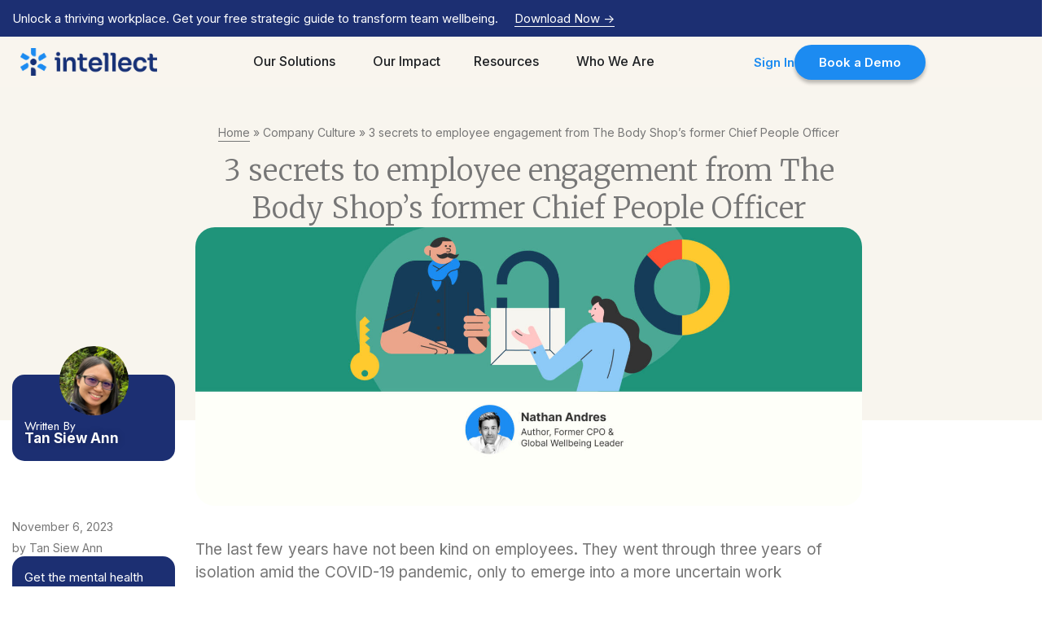

--- FILE ---
content_type: text/html; charset=UTF-8
request_url: https://intellect.co/read/employee-engagement-nathan-andres/
body_size: 86127
content:
<!doctype html><html lang="en-US" prefix="og: https://ogp.me/ns#"><head><meta charset="UTF-8"><link rel="preconnect" href="https://fonts.gstatic.com/" crossorigin /><meta name="viewport" content="width=device-width, initial-scale=1"><link rel="profile" href="https://gmpg.org/xfn/11"><link rel="alternate" href="https://intellect.co/" hreflang="x-default" /><link rel="alternate" href="http://jp.intellect.co/" hreflang="ja-jp" /> <script data-optimized="1" src="[data-uri]" defer></script> <style>img:is([sizes="auto" i], [sizes^="auto," i]) { contain-intrinsic-size: 3000px 1500px }</style><title>3 secrets to employee engagement from The Body Shop’s former Chief People Officer - Intellect</title><meta name="description" content="Insights on employee engagement from global wellbeing leader and bestselling author Nathan Andres."/><meta name="robots" content="follow, index, max-snippet:-1, max-video-preview:-1, max-image-preview:large"/><link rel="canonical" href="https://intellect.co/read/employee-engagement-nathan-andres/" /><meta property="og:locale" content="en_US" /><meta property="og:type" content="article" /><meta property="og:title" content="3 secrets to employee engagement from The Body Shop’s former Chief People Officer - Intellect" /><meta property="og:description" content="Insights on employee engagement from global wellbeing leader and bestselling author Nathan Andres." /><meta property="og:url" content="https://intellect.co/read/employee-engagement-nathan-andres/" /><meta property="og:site_name" content="Intellect | Modern-day Mental Healthcare For Asia" /><meta property="article:publisher" content="https://www.facebook.com/intellect.co" /><meta property="article:tag" content="Article" /><meta property="article:section" content="Company Culture" /><meta property="og:updated_time" content="2023-11-06T08:28:16+05:30" /><meta property="og:image" content="https://intellect.co/wp-content/uploads/2023/11/employee-engagement-1024x427.jpg" /><meta property="og:image:secure_url" content="https://intellect.co/wp-content/uploads/2023/11/employee-engagement-1024x427.jpg" /><meta property="og:image:width" content="800" /><meta property="og:image:height" content="334" /><meta property="og:image:alt" content="employee engagement" /><meta property="og:image:type" content="image/jpeg" /><meta property="article:published_time" content="2023-11-06T08:27:37+05:30" /><meta property="article:modified_time" content="2023-11-06T08:28:16+05:30" /><meta property="og:video" content="https://www.youtube.com/embed/JsDkXHy3zaM" /><meta property="video:duration" content="1418" /><meta name="twitter:card" content="summary_large_image" /><meta name="twitter:title" content="3 secrets to employee engagement from The Body Shop’s former Chief People Officer - Intellect" /><meta name="twitter:description" content="Insights on employee engagement from global wellbeing leader and bestselling author Nathan Andres." /><meta name="twitter:site" content="@intellectHQ" /><meta name="twitter:creator" content="@intellectHQ" /><meta name="twitter:image" content="https://intellect.co/wp-content/uploads/2023/11/employee-engagement-1024x427.jpg" /><meta name="twitter:label1" content="Written by" /><meta name="twitter:data1" content="Tan Siew Ann" /><meta name="twitter:label2" content="Time to read" /><meta name="twitter:data2" content="6 minutes" /> <script type="application/ld+json" class="rank-math-schema">{"@context":"https://schema.org","@graph":[{"@type":["Person","Organization"],"@id":"https://intellect.co/#person","name":"Intellect","sameAs":["https://www.facebook.com/intellect.co","https://twitter.com/intellectHQ"],"logo":{"@type":"ImageObject","@id":"https://intellect.co/#logo","url":"https://intellect.co/wp-content/uploads/2021/01/page-logo.svg","contentUrl":"https://intellect.co/wp-content/uploads/2021/01/page-logo.svg","caption":"Intellect | Modern-day Mental Healthcare For Asia","inLanguage":"en-US","width":"116","height":"25"},"image":{"@type":"ImageObject","@id":"https://intellect.co/#logo","url":"https://intellect.co/wp-content/uploads/2021/01/page-logo.svg","contentUrl":"https://intellect.co/wp-content/uploads/2021/01/page-logo.svg","caption":"Intellect | Modern-day Mental Healthcare For Asia","inLanguage":"en-US","width":"116","height":"25"}},{"@type":"WebSite","@id":"https://intellect.co/#website","url":"https://intellect.co","name":"Intellect | Modern-day Mental Healthcare For Asia","publisher":{"@id":"https://intellect.co/#person"},"inLanguage":"en-US"},{"@type":"ImageObject","@id":"https://intellect.co/wp-content/uploads/2023/11/employee-engagement.jpg","url":"https://intellect.co/wp-content/uploads/2023/11/employee-engagement.jpg","width":"2400","height":"1000","inLanguage":"en-US"},{"@type":"BreadcrumbList","@id":"https://intellect.co/read/employee-engagement-nathan-andres/#breadcrumb","itemListElement":[{"@type":"ListItem","position":"1","item":{"@id":"https://intellect.co","name":"Home"}},{"@type":"ListItem","position":"2","item":{"@id":"https://intellect.co/company-culture/","name":"Company Culture"}},{"@type":"ListItem","position":"3","item":{"@id":"https://intellect.co/read/employee-engagement-nathan-andres/","name":"3 secrets to employee engagement from The Body Shop\u2019s former Chief People Officer"}}]},{"@type":"WebPage","@id":"https://intellect.co/read/employee-engagement-nathan-andres/#webpage","url":"https://intellect.co/read/employee-engagement-nathan-andres/","name":"3 secrets to employee engagement from The Body Shop\u2019s former Chief People Officer - Intellect","datePublished":"2023-11-06T08:27:37+05:30","dateModified":"2023-11-06T08:28:16+05:30","isPartOf":{"@id":"https://intellect.co/#website"},"primaryImageOfPage":{"@id":"https://intellect.co/wp-content/uploads/2023/11/employee-engagement.jpg"},"inLanguage":"en-US","breadcrumb":{"@id":"https://intellect.co/read/employee-engagement-nathan-andres/#breadcrumb"}},{"@type":"Person","@id":"https://intellect.co/author/tan-siew-anngmail-com/","name":"Tan Siew Ann","url":"https://intellect.co/author/tan-siew-anngmail-com/","image":{"@type":"ImageObject","@id":"https://intellect.co/wp-content/litespeed/avatar/0261ca1ed8efaaaababd8f8e570f0fde.jpg?ver=1767469810","url":"https://intellect.co/wp-content/litespeed/avatar/0261ca1ed8efaaaababd8f8e570f0fde.jpg?ver=1767469810","caption":"Tan Siew Ann","inLanguage":"en-US"}},{"headline":"3 secrets to employee engagement from The Body Shop\u2019s former Chief People Officer - Intellect","description":"Insights on employee engagement from global wellbeing leader and bestselling author Nathan Andres.","datePublished":"2023-11-06T08:27:37+05:30","dateModified":"2023-11-06T08:28:16+05:30","image":{"@id":"https://intellect.co/wp-content/uploads/2023/11/employee-engagement.jpg"},"author":{"@id":"https://intellect.co/author/tan-siew-anngmail-com/","name":"Tan Siew Ann"},"@type":"Article","name":"3 secrets to employee engagement from The Body Shop\u2019s former Chief People Officer - Intellect","articleSection":"Company Culture","@id":"https://intellect.co/read/employee-engagement-nathan-andres/#schema-259910","isPartOf":{"@id":"https://intellect.co/read/employee-engagement-nathan-andres/#webpage"},"publisher":{"@id":"https://intellect.co/#person"},"inLanguage":"en-US","mainEntityOfPage":{"@id":"https://intellect.co/read/employee-engagement-nathan-andres/#webpage"}},{"@type":"VideoObject","name":"MHF D1S2  - Unlocking Employee Engagement &amp; Wellbeing with Authenticity &amp; Resilience","description":"Word on the street is that vulnerability can be powerful, and we&#039;re fully on board. But how can one be genuine about our thoughts, emotions, and actions whil...","uploadDate":"2023-10-24T02:16:08-07:00","thumbnailUrl":"https://intellect.co/wp-content/uploads/2023/11/employee-engagement.jpg","embedUrl":"https://www.youtube.com/embed/JsDkXHy3zaM","duration":"PT23M38S","width":"1280","height":"720","isFamilyFriendly":"1","@id":"https://intellect.co/read/employee-engagement-nathan-andres/#schema-259911","isPartOf":{"@id":"https://intellect.co/read/employee-engagement-nathan-andres/#webpage"},"publisher":{"@id":"https://intellect.co/#person"},"inLanguage":"en-US","mainEntityOfPage":{"@id":"https://intellect.co/read/employee-engagement-nathan-andres/#webpage"}}]}</script> <link rel='dns-prefetch' href='//maps.googleapis.com' /><link rel="alternate" type="application/rss+xml" title="Intellect | Modern-day Mental Healthcare For Asia &raquo; Feed" href="https://intellect.co/feed/" /><link rel="alternate" type="application/rss+xml" title="Intellect | Modern-day Mental Healthcare For Asia &raquo; Comments Feed" href="https://intellect.co/comments/feed/" /><link rel="alternate" type="application/rss+xml" title="Intellect | Modern-day Mental Healthcare For Asia &raquo; 3 secrets to employee engagement from The Body Shop’s former Chief People Officer Comments Feed" href="https://intellect.co/read/employee-engagement-nathan-andres/feed/" /><link data-optimized="1" rel='stylesheet' id='startklar_select2_styles-css' href='https://intellect.co/wp-content/litespeed/css/c6af361a281a2247a7093d57286f3475.css?ver=b3d54' media='all' /> <script src="[data-uri]" defer></script><script data-optimized="1" src="https://intellect.co/wp-content/plugins/litespeed-cache/assets/js/webfontloader.min.js" defer></script> <link data-optimized="1" rel='stylesheet' id='wp-block-library-css' href='https://intellect.co/wp-content/litespeed/css/befe66f0e18093253d8b81943e1cc270.css?ver=b35e9' media='all' /><style id='rank-math-toc-block-style-inline-css'>.wp-block-rank-math-toc-block nav ol{counter-reset:item}.wp-block-rank-math-toc-block nav ol li{display:block}.wp-block-rank-math-toc-block nav ol li:before{content:counters(item, ".") ". ";counter-increment:item}</style><style id='rank-math-rich-snippet-style-inline-css'>/*!
* Plugin:  Rank Math
* URL: https://rankmath.com/wordpress/plugin/seo-suite/
* Name:  rank-math-review-snippet.css
*/@-webkit-keyframes spin{0%{-webkit-transform:rotate(0deg)}100%{-webkit-transform:rotate(-360deg)}}@keyframes spin{0%{-webkit-transform:rotate(0deg)}100%{-webkit-transform:rotate(-360deg)}}@keyframes bounce{from{-webkit-transform:translateY(0px);transform:translateY(0px)}to{-webkit-transform:translateY(-5px);transform:translateY(-5px)}}@-webkit-keyframes bounce{from{-webkit-transform:translateY(0px);transform:translateY(0px)}to{-webkit-transform:translateY(-5px);transform:translateY(-5px)}}@-webkit-keyframes loading{0%{background-size:20% 50% ,20% 50% ,20% 50%}20%{background-size:20% 20% ,20% 50% ,20% 50%}40%{background-size:20% 100%,20% 20% ,20% 50%}60%{background-size:20% 50% ,20% 100%,20% 20%}80%{background-size:20% 50% ,20% 50% ,20% 100%}100%{background-size:20% 50% ,20% 50% ,20% 50%}}@keyframes loading{0%{background-size:20% 50% ,20% 50% ,20% 50%}20%{background-size:20% 20% ,20% 50% ,20% 50%}40%{background-size:20% 100%,20% 20% ,20% 50%}60%{background-size:20% 50% ,20% 100%,20% 20%}80%{background-size:20% 50% ,20% 50% ,20% 100%}100%{background-size:20% 50% ,20% 50% ,20% 50%}}:root{--rankmath-wp-adminbar-height: 0}#rank-math-rich-snippet-wrapper{overflow:hidden}#rank-math-rich-snippet-wrapper h5.rank-math-title{display:block;font-size:18px;line-height:1.4}#rank-math-rich-snippet-wrapper .rank-math-review-image{float:right;max-width:40%;margin-left:15px}#rank-math-rich-snippet-wrapper .rank-math-review-data{margin-bottom:15px}#rank-math-rich-snippet-wrapper .rank-math-total-wrapper{width:100%;padding:0 0 20px 0;float:left;clear:both;position:relative;-webkit-box-sizing:border-box;box-sizing:border-box}#rank-math-rich-snippet-wrapper .rank-math-total-wrapper .rank-math-total{border:0;display:block;margin:0;width:auto;float:left;text-align:left;padding:0;font-size:24px;line-height:1;font-weight:700;-webkit-box-sizing:border-box;box-sizing:border-box;overflow:hidden}#rank-math-rich-snippet-wrapper .rank-math-total-wrapper .rank-math-review-star{float:left;margin-left:15px;margin-top:5px;position:relative;z-index:99;line-height:1}#rank-math-rich-snippet-wrapper .rank-math-total-wrapper .rank-math-review-star .rank-math-review-result-wrapper{display:inline-block;white-space:nowrap;position:relative;color:#e7e7e7}#rank-math-rich-snippet-wrapper .rank-math-total-wrapper .rank-math-review-star .rank-math-review-result-wrapper .rank-math-review-result{position:absolute;top:0;left:0;overflow:hidden;white-space:nowrap;color:#ffbe01}#rank-math-rich-snippet-wrapper .rank-math-total-wrapper .rank-math-review-star .rank-math-review-result-wrapper i{font-size:18px;-webkit-text-stroke-width:1px;font-style:normal;padding:0 2px;line-height:inherit}#rank-math-rich-snippet-wrapper .rank-math-total-wrapper .rank-math-review-star .rank-math-review-result-wrapper i:before{content:"\2605"}body.rtl #rank-math-rich-snippet-wrapper .rank-math-review-image{float:left;margin-left:0;margin-right:15px}body.rtl #rank-math-rich-snippet-wrapper .rank-math-total-wrapper .rank-math-total{float:right}body.rtl #rank-math-rich-snippet-wrapper .rank-math-total-wrapper .rank-math-review-star{float:right;margin-left:0;margin-right:15px}body.rtl #rank-math-rich-snippet-wrapper .rank-math-total-wrapper .rank-math-review-star .rank-math-review-result{left:auto;right:0}@media screen and (max-width: 480px){#rank-math-rich-snippet-wrapper .rank-math-review-image{display:block;max-width:100%;width:100%;text-align:center;margin-right:0}#rank-math-rich-snippet-wrapper .rank-math-review-data{clear:both}}.clear{clear:both}</style><style id='global-styles-inline-css'>:root{--wp--preset--aspect-ratio--square: 1;--wp--preset--aspect-ratio--4-3: 4/3;--wp--preset--aspect-ratio--3-4: 3/4;--wp--preset--aspect-ratio--3-2: 3/2;--wp--preset--aspect-ratio--2-3: 2/3;--wp--preset--aspect-ratio--16-9: 16/9;--wp--preset--aspect-ratio--9-16: 9/16;--wp--preset--color--black: #000000;--wp--preset--color--cyan-bluish-gray: #abb8c3;--wp--preset--color--white: #ffffff;--wp--preset--color--pale-pink: #f78da7;--wp--preset--color--vivid-red: #cf2e2e;--wp--preset--color--luminous-vivid-orange: #ff6900;--wp--preset--color--luminous-vivid-amber: #fcb900;--wp--preset--color--light-green-cyan: #7bdcb5;--wp--preset--color--vivid-green-cyan: #00d084;--wp--preset--color--pale-cyan-blue: #8ed1fc;--wp--preset--color--vivid-cyan-blue: #0693e3;--wp--preset--color--vivid-purple: #9b51e0;--wp--preset--gradient--vivid-cyan-blue-to-vivid-purple: linear-gradient(135deg,rgba(6,147,227,1) 0%,rgb(155,81,224) 100%);--wp--preset--gradient--light-green-cyan-to-vivid-green-cyan: linear-gradient(135deg,rgb(122,220,180) 0%,rgb(0,208,130) 100%);--wp--preset--gradient--luminous-vivid-amber-to-luminous-vivid-orange: linear-gradient(135deg,rgba(252,185,0,1) 0%,rgba(255,105,0,1) 100%);--wp--preset--gradient--luminous-vivid-orange-to-vivid-red: linear-gradient(135deg,rgba(255,105,0,1) 0%,rgb(207,46,46) 100%);--wp--preset--gradient--very-light-gray-to-cyan-bluish-gray: linear-gradient(135deg,rgb(238,238,238) 0%,rgb(169,184,195) 100%);--wp--preset--gradient--cool-to-warm-spectrum: linear-gradient(135deg,rgb(74,234,220) 0%,rgb(151,120,209) 20%,rgb(207,42,186) 40%,rgb(238,44,130) 60%,rgb(251,105,98) 80%,rgb(254,248,76) 100%);--wp--preset--gradient--blush-light-purple: linear-gradient(135deg,rgb(255,206,236) 0%,rgb(152,150,240) 100%);--wp--preset--gradient--blush-bordeaux: linear-gradient(135deg,rgb(254,205,165) 0%,rgb(254,45,45) 50%,rgb(107,0,62) 100%);--wp--preset--gradient--luminous-dusk: linear-gradient(135deg,rgb(255,203,112) 0%,rgb(199,81,192) 50%,rgb(65,88,208) 100%);--wp--preset--gradient--pale-ocean: linear-gradient(135deg,rgb(255,245,203) 0%,rgb(182,227,212) 50%,rgb(51,167,181) 100%);--wp--preset--gradient--electric-grass: linear-gradient(135deg,rgb(202,248,128) 0%,rgb(113,206,126) 100%);--wp--preset--gradient--midnight: linear-gradient(135deg,rgb(2,3,129) 0%,rgb(40,116,252) 100%);--wp--preset--font-size--small: 13px;--wp--preset--font-size--medium: 20px;--wp--preset--font-size--large: 36px;--wp--preset--font-size--x-large: 42px;--wp--preset--spacing--20: 0.44rem;--wp--preset--spacing--30: 0.67rem;--wp--preset--spacing--40: 1rem;--wp--preset--spacing--50: 1.5rem;--wp--preset--spacing--60: 2.25rem;--wp--preset--spacing--70: 3.38rem;--wp--preset--spacing--80: 5.06rem;--wp--preset--shadow--natural: 6px 6px 9px rgba(0, 0, 0, 0.2);--wp--preset--shadow--deep: 12px 12px 50px rgba(0, 0, 0, 0.4);--wp--preset--shadow--sharp: 6px 6px 0px rgba(0, 0, 0, 0.2);--wp--preset--shadow--outlined: 6px 6px 0px -3px rgba(255, 255, 255, 1), 6px 6px rgba(0, 0, 0, 1);--wp--preset--shadow--crisp: 6px 6px 0px rgba(0, 0, 0, 1);}:root { --wp--style--global--content-size: 800px;--wp--style--global--wide-size: 1200px; }:where(body) { margin: 0; }.wp-site-blocks > .alignleft { float: left; margin-right: 2em; }.wp-site-blocks > .alignright { float: right; margin-left: 2em; }.wp-site-blocks > .aligncenter { justify-content: center; margin-left: auto; margin-right: auto; }:where(.wp-site-blocks) > * { margin-block-start: 24px; margin-block-end: 0; }:where(.wp-site-blocks) > :first-child { margin-block-start: 0; }:where(.wp-site-blocks) > :last-child { margin-block-end: 0; }:root { --wp--style--block-gap: 24px; }:root :where(.is-layout-flow) > :first-child{margin-block-start: 0;}:root :where(.is-layout-flow) > :last-child{margin-block-end: 0;}:root :where(.is-layout-flow) > *{margin-block-start: 24px;margin-block-end: 0;}:root :where(.is-layout-constrained) > :first-child{margin-block-start: 0;}:root :where(.is-layout-constrained) > :last-child{margin-block-end: 0;}:root :where(.is-layout-constrained) > *{margin-block-start: 24px;margin-block-end: 0;}:root :where(.is-layout-flex){gap: 24px;}:root :where(.is-layout-grid){gap: 24px;}.is-layout-flow > .alignleft{float: left;margin-inline-start: 0;margin-inline-end: 2em;}.is-layout-flow > .alignright{float: right;margin-inline-start: 2em;margin-inline-end: 0;}.is-layout-flow > .aligncenter{margin-left: auto !important;margin-right: auto !important;}.is-layout-constrained > .alignleft{float: left;margin-inline-start: 0;margin-inline-end: 2em;}.is-layout-constrained > .alignright{float: right;margin-inline-start: 2em;margin-inline-end: 0;}.is-layout-constrained > .aligncenter{margin-left: auto !important;margin-right: auto !important;}.is-layout-constrained > :where(:not(.alignleft):not(.alignright):not(.alignfull)){max-width: var(--wp--style--global--content-size);margin-left: auto !important;margin-right: auto !important;}.is-layout-constrained > .alignwide{max-width: var(--wp--style--global--wide-size);}body .is-layout-flex{display: flex;}.is-layout-flex{flex-wrap: wrap;align-items: center;}.is-layout-flex > :is(*, div){margin: 0;}body .is-layout-grid{display: grid;}.is-layout-grid > :is(*, div){margin: 0;}body{padding-top: 0px;padding-right: 0px;padding-bottom: 0px;padding-left: 0px;}a:where(:not(.wp-element-button)){text-decoration: underline;}:root :where(.wp-element-button, .wp-block-button__link){background-color: #32373c;border-width: 0;color: #fff;font-family: inherit;font-size: inherit;line-height: inherit;padding: calc(0.667em + 2px) calc(1.333em + 2px);text-decoration: none;}.has-black-color{color: var(--wp--preset--color--black) !important;}.has-cyan-bluish-gray-color{color: var(--wp--preset--color--cyan-bluish-gray) !important;}.has-white-color{color: var(--wp--preset--color--white) !important;}.has-pale-pink-color{color: var(--wp--preset--color--pale-pink) !important;}.has-vivid-red-color{color: var(--wp--preset--color--vivid-red) !important;}.has-luminous-vivid-orange-color{color: var(--wp--preset--color--luminous-vivid-orange) !important;}.has-luminous-vivid-amber-color{color: var(--wp--preset--color--luminous-vivid-amber) !important;}.has-light-green-cyan-color{color: var(--wp--preset--color--light-green-cyan) !important;}.has-vivid-green-cyan-color{color: var(--wp--preset--color--vivid-green-cyan) !important;}.has-pale-cyan-blue-color{color: var(--wp--preset--color--pale-cyan-blue) !important;}.has-vivid-cyan-blue-color{color: var(--wp--preset--color--vivid-cyan-blue) !important;}.has-vivid-purple-color{color: var(--wp--preset--color--vivid-purple) !important;}.has-black-background-color{background-color: var(--wp--preset--color--black) !important;}.has-cyan-bluish-gray-background-color{background-color: var(--wp--preset--color--cyan-bluish-gray) !important;}.has-white-background-color{background-color: var(--wp--preset--color--white) !important;}.has-pale-pink-background-color{background-color: var(--wp--preset--color--pale-pink) !important;}.has-vivid-red-background-color{background-color: var(--wp--preset--color--vivid-red) !important;}.has-luminous-vivid-orange-background-color{background-color: var(--wp--preset--color--luminous-vivid-orange) !important;}.has-luminous-vivid-amber-background-color{background-color: var(--wp--preset--color--luminous-vivid-amber) !important;}.has-light-green-cyan-background-color{background-color: var(--wp--preset--color--light-green-cyan) !important;}.has-vivid-green-cyan-background-color{background-color: var(--wp--preset--color--vivid-green-cyan) !important;}.has-pale-cyan-blue-background-color{background-color: var(--wp--preset--color--pale-cyan-blue) !important;}.has-vivid-cyan-blue-background-color{background-color: var(--wp--preset--color--vivid-cyan-blue) !important;}.has-vivid-purple-background-color{background-color: var(--wp--preset--color--vivid-purple) !important;}.has-black-border-color{border-color: var(--wp--preset--color--black) !important;}.has-cyan-bluish-gray-border-color{border-color: var(--wp--preset--color--cyan-bluish-gray) !important;}.has-white-border-color{border-color: var(--wp--preset--color--white) !important;}.has-pale-pink-border-color{border-color: var(--wp--preset--color--pale-pink) !important;}.has-vivid-red-border-color{border-color: var(--wp--preset--color--vivid-red) !important;}.has-luminous-vivid-orange-border-color{border-color: var(--wp--preset--color--luminous-vivid-orange) !important;}.has-luminous-vivid-amber-border-color{border-color: var(--wp--preset--color--luminous-vivid-amber) !important;}.has-light-green-cyan-border-color{border-color: var(--wp--preset--color--light-green-cyan) !important;}.has-vivid-green-cyan-border-color{border-color: var(--wp--preset--color--vivid-green-cyan) !important;}.has-pale-cyan-blue-border-color{border-color: var(--wp--preset--color--pale-cyan-blue) !important;}.has-vivid-cyan-blue-border-color{border-color: var(--wp--preset--color--vivid-cyan-blue) !important;}.has-vivid-purple-border-color{border-color: var(--wp--preset--color--vivid-purple) !important;}.has-vivid-cyan-blue-to-vivid-purple-gradient-background{background: var(--wp--preset--gradient--vivid-cyan-blue-to-vivid-purple) !important;}.has-light-green-cyan-to-vivid-green-cyan-gradient-background{background: var(--wp--preset--gradient--light-green-cyan-to-vivid-green-cyan) !important;}.has-luminous-vivid-amber-to-luminous-vivid-orange-gradient-background{background: var(--wp--preset--gradient--luminous-vivid-amber-to-luminous-vivid-orange) !important;}.has-luminous-vivid-orange-to-vivid-red-gradient-background{background: var(--wp--preset--gradient--luminous-vivid-orange-to-vivid-red) !important;}.has-very-light-gray-to-cyan-bluish-gray-gradient-background{background: var(--wp--preset--gradient--very-light-gray-to-cyan-bluish-gray) !important;}.has-cool-to-warm-spectrum-gradient-background{background: var(--wp--preset--gradient--cool-to-warm-spectrum) !important;}.has-blush-light-purple-gradient-background{background: var(--wp--preset--gradient--blush-light-purple) !important;}.has-blush-bordeaux-gradient-background{background: var(--wp--preset--gradient--blush-bordeaux) !important;}.has-luminous-dusk-gradient-background{background: var(--wp--preset--gradient--luminous-dusk) !important;}.has-pale-ocean-gradient-background{background: var(--wp--preset--gradient--pale-ocean) !important;}.has-electric-grass-gradient-background{background: var(--wp--preset--gradient--electric-grass) !important;}.has-midnight-gradient-background{background: var(--wp--preset--gradient--midnight) !important;}.has-small-font-size{font-size: var(--wp--preset--font-size--small) !important;}.has-medium-font-size{font-size: var(--wp--preset--font-size--medium) !important;}.has-large-font-size{font-size: var(--wp--preset--font-size--large) !important;}.has-x-large-font-size{font-size: var(--wp--preset--font-size--x-large) !important;}
:root :where(.wp-block-pullquote){font-size: 1.5em;line-height: 1.6;}</style><link data-optimized="1" rel='stylesheet' id='iws-geo-form-fields-css' href='https://intellect.co/wp-content/litespeed/css/8abee18152bfc4b2a1a2f0cc3b59ff73.css?ver=8004c' media='all' /><link data-optimized="1" rel='stylesheet' id='theplus-front-css-css' href='https://intellect.co/wp-content/litespeed/css/8ad1425e68b7da758c288ce91b0bd2c5.css?ver=87fb9' media='all' /><link data-optimized="1" rel='stylesheet' id='hello-elementor-css' href='https://intellect.co/wp-content/litespeed/css/522873f4cff8b6d6f8332c2a63fd31ef.css?ver=fd2ca' media='all' /><link data-optimized="1" rel='stylesheet' id='hello-elementor-theme-style-css' href='https://intellect.co/wp-content/litespeed/css/2f279492f6ec4d6bc668c32db2852175.css?ver=f1fa5' media='all' /><link data-optimized="1" rel='stylesheet' id='hello-elementor-header-footer-css' href='https://intellect.co/wp-content/litespeed/css/1dd33b983049b779b59176d0c4fc8206.css?ver=c74b4' media='all' /><link data-optimized="1" rel='stylesheet' id='elementor-frontend-css' href='https://intellect.co/wp-content/litespeed/css/c0449884ee61275ea53d8e09d5745efe.css?ver=9589b' media='all' /><link data-optimized="1" rel='stylesheet' id='elementor-post-2544-css' href='https://intellect.co/wp-content/litespeed/css/e7baf8556ff595dd7fb11f5dca41639b.css?ver=708e9' media='all' /><link data-optimized="1" rel='stylesheet' id='widget-image-css' href='https://intellect.co/wp-content/litespeed/css/59bfff31426b5d0b2e57cd48fb278e54.css?ver=c7856' media='all' /><link data-optimized="1" rel='stylesheet' id='widget-heading-css' href='https://intellect.co/wp-content/litespeed/css/eedfac95cdf9b91d2355184954503784.css?ver=a9ded' media='all' /><link data-optimized="1" rel='stylesheet' id='widget-icon-list-css' href='https://intellect.co/wp-content/litespeed/css/9420f659224a91e74739762fff86d68c.css?ver=f7744' media='all' /><link data-optimized="1" rel='stylesheet' id='widget-mega-menu-css' href='https://intellect.co/wp-content/litespeed/css/e6745c0e5018171d81ffcd077b552171.css?ver=9f6e9' media='all' /><link data-optimized="1" rel='stylesheet' id='widget-text-editor-css' href='https://intellect.co/wp-content/litespeed/css/45958937934016c92da56cf891797996.css?ver=c24c9' media='all' /><link data-optimized="1" rel='stylesheet' id='widget-post-info-css' href='https://intellect.co/wp-content/litespeed/css/1a861f88fb593b094365fe0a744117c7.css?ver=d0de9' media='all' /><link data-optimized="1" rel='stylesheet' id='widget-table-of-contents-css' href='https://intellect.co/wp-content/litespeed/css/7a7eebc31c893eeedfab9c1fad089fce.css?ver=bdfce' media='all' /><link data-optimized="1" rel='stylesheet' id='widget-author-box-css' href='https://intellect.co/wp-content/litespeed/css/c091769db90db3ee8a770acd8993d30a.css?ver=43fca' media='all' /><link data-optimized="1" rel='stylesheet' id='font-awesome-5-all-css' href='https://intellect.co/wp-content/litespeed/css/21d69b489709fa79c4181edb098d4103.css?ver=0a853' media='all' /><link data-optimized="1" rel='stylesheet' id='font-awesome-4-shim-css' href='https://intellect.co/wp-content/litespeed/css/4131fba12995a6660ceecaf628d9b126.css?ver=a21bb' media='all' /><link data-optimized="1" rel='stylesheet' id='elementor-post-34644-css' href='https://intellect.co/wp-content/litespeed/css/a3cc4321cb5420253feb0e22d466ef93.css?ver=76391' media='all' /><link data-optimized="1" rel='stylesheet' id='elementor-post-34827-css' href='https://intellect.co/wp-content/litespeed/css/dc823c0101bfd6d8e463ea3577c016c2.css?ver=e43d8' media='all' /><link data-optimized="1" rel='stylesheet' id='elementor-post-3060-css' href='https://intellect.co/wp-content/litespeed/css/7577619a80e135c1061c8cffe7a88999.css?ver=dcdf2' media='all' /><link data-optimized="1" rel='stylesheet' id='hello-elementor-child-style-css' href='https://intellect.co/wp-content/litespeed/css/66fd29c613f7732f147bea173d2f7847.css?ver=9719a' media='all' /><link rel="preconnect" href="https://fonts.gstatic.com/" crossorigin><script src="https://intellect.co/wp-includes/js/jquery/jquery.min.js?ver=3.7.1" id="jquery-core-js"></script> <script data-optimized="1" src="https://intellect.co/wp-content/litespeed/js/415f2ffe04d7fba20e4e4e99b218dbb1.js?ver=f9b3e" id="jquery-migrate-js" defer data-deferred="1"></script> <script src="https://maps.googleapis.com/maps/api/js?key=&amp;libraries=places&amp;sensor=false" id="gmaps-js-js" defer data-deferred="1"></script> <script data-optimized="1" src="https://intellect.co/wp-content/litespeed/js/330bfeced2554c2b0a59d6f7af4d24dc.js?ver=662d5" id="font-awesome-4-shim-js" defer data-deferred="1"></script> <link rel="https://api.w.org/" href="https://intellect.co/wp-json/" /><link rel="alternate" title="JSON" type="application/json" href="https://intellect.co/wp-json/wp/v2/posts/27497" /><link rel="EditURI" type="application/rsd+xml" title="RSD" href="https://intellect.co/xmlrpc.php?rsd" /><meta name="generator" content="WordPress 6.7.4" /><link rel='shortlink' href='https://intellect.co/?p=27497' /><link rel="alternate" title="oEmbed (JSON)" type="application/json+oembed" href="https://intellect.co/wp-json/oembed/1.0/embed?url=https%3A%2F%2Fintellect.co%2Fread%2Femployee-engagement-nathan-andres%2F" /><link rel="alternate" title="oEmbed (XML)" type="text/xml+oembed" href="https://intellect.co/wp-json/oembed/1.0/embed?url=https%3A%2F%2Fintellect.co%2Fread%2Femployee-engagement-nathan-andres%2F&#038;format=xml" /><style>*:not(.elementor-editor-active) .plus-conditions--hidden {display: none;}</style><meta name="description" content="Insights on employee engagement from global wellbeing leader and bestselling author Nathan Andres."><meta name="generator" content="Elementor 3.26.3; features: e_font_icon_svg, additional_custom_breakpoints; settings: css_print_method-external, google_font-enabled, font_display-swap">
 <script>(function(w,d,s,l,i){w[l]=w[l]||[];w[l].push({'gtm.start':
new Date().getTime(),event:'gtm.js'});var f=d.getElementsByTagName(s)[0],
j=d.createElement(s),dl=l!='dataLayer'?'&l='+l:'';j.async=true;j.src=
'https://www.googletagmanager.com/gtm.js?id='+i+dl;f.parentNode.insertBefore(j,f);
})(window,document,'script','dataLayer','GTM-MQHKZ3C');</script>  <script data-optimized="1" src="[data-uri]" defer></script> <style>/* Override the absolute positioning but preserve column widths */
#AllResourcesSection .elementor-tab-content .grid-item {
    position: static !important;
    left: auto !important;
    top: auto !important;
    transform: none !important;
    display: block !important;
    float: left !important;
    /* Remove width override - let Dynamic Listing control column count */
    padding: 10px !important;
    box-sizing: border-box !important;
    margin: 0 !important;
}

/* Clear floats */
#AllResourcesSection .elementor-tab-content .pt-plus-isotope:after,
#AllResourcesSection .elementor-tab-content .post-inner-loop:after {
    content: "";
    display: table;
    clear: both;
}

/* Container fixes */
#AllResourcesSection .elementor-tab-content .pt-plus-isotope,
#AllResourcesSection .elementor-tab-content .post-inner-loop {
    position: relative !important;
    height: auto !important;
    overflow: hidden !important;
}

/* Ensure hidden date stays hidden */
#AllResourcesSection .resource-card-date {
    display: none !important;
    visibility: hidden !important;
}</style> <script data-optimized="1" src="[data-uri]" defer></script> <style>.select2-container--default .select2-selection--single { border: 1px solid #69727d; border-radius: 3px;}
            .select2-container .select2-selection img,
            .select2-container .select2-results__option img { width: 50px; vertical-align: middle; padding: 0px;  -webkit-box-shadow: 2px 2px 7px 1px rgba(34, 60, 80, 0.2);
                            -moz-box-shadow: 2px 2px 7px 1px rgba(34, 60, 80, 0.2); box-shadow: 2px 2px 7px 1px rgba(34, 60, 80, 0.2); margin: 0px 12px 0 0;}
            .select2-container .selection  { padding: 0px; display: inherit;    width: 100%; } 
            .select2-container .select2-selection,
            .select2-container .select2-results__option{  padding: 10px 6px;}
            select.startklar_country_selector { width: 100%; } 
            .elementor-field-type-country_selector_form_field { display: block; }
            .select2.select2-container--default .select2-selection--single .select2-selection__arrow b {
                    border-color: #c7c7c7 transparent transparent transparent; border-style: solid; border-width: 16px 10px 0 10px;
                    height: 0; left: 50%;  margin-left: -22px; margin-top: 3px; position: absolute;  top: 50%;  width: 0; }
            .select2.select2-container--default.select2-container--open .select2-selection--single .select2-selection__arrow b {
                    border-color: transparent transparent #c7c7c7 transparent;   border-width: 0 10px 16px 10px;}
            .select2-selection--single   #select2-startklar_country_selector-container { height: 34px; } 
            .select2.select2-container--default .select2-search--dropdown .select2-search__field { margin:0; }
            .select2 .select2-selection.select2-selection--single { padding: 5px 0 0 0;  height: 48px;}  
            .select2-container > .select2-dropdown { width: 370px !important; }
            .select2-container .select2-dropdown.hide_counties_names .select2-results__option span.country_name { display: none; }
            .select2-container--default .select2-selection--single .select2-selection__rendered { all: unset !important;}
            .select2 .select2-selection.select2-selection--single { height: 100%; display: flex; align-items: center; padding: 0; }
            .select2.select2-container .select2-selection .select2-selection__rendered span {  padding-left: 14px; }</style><style>.dropzone_container { width:100%;  padding: 0; 
                    box-shadow: inset 0 0 0 1px rgb(0 0 0 / 3%), inset 0px 4px 3px -2px rgb(0 0 0 / 7%);}
            .dropzone_container {  background: white;  border-radius: 5px;    border: 2px dashed rgb(0, 135, 247);  border-image: none;  
                    margin-left: auto;    margin-right: auto;}
            .dropzone_container .dz-message .dz-button { padding: 10px;   color: #d9d9d9;  font-weight: 600;}
            .dropzone_container .dz-preview.dz-image-preview {    background: #fff;   -webkit-box-shadow: 4px 4px 8px 0px rgb(34 60 80 / 20%); 
                -moz-box-shadow: 4px 4px 8px 0px rgba(34, 60, 80, 0.2);     box-shadow: 4px 4px 8px 0px rgb(34 60 80 / 20%);  border-radius: 20px;}
            .elementor-field-group.elementor-column .dropzone_container {  background: white;  border-radius: 5px;   border: 2px dashed rgb(0, 135, 247);  border-image: none;
                        margin-left: auto;   margin-right: auto;  width: 100%;  padding: 0;
                        box-shadow: inset 0 0 0 1px rgb(0 0 0 / 3%), inset 0px 4px 3px -2px rgb(0 0 0 / 7%); min-height: 150px;}
            .dropzone_container.dz-clickable,  .dropzone.dz-clickable {    cursor: pointer;}
            .wrap_dropzone_container {  width: 100%; } 
           
           .elementor-field-group.elementor-column .dropzone_container .dz-message .dz-button {  padding: 20px; color: #d9d9d9; font-weight: 600;  border-radius: 5px; color: #0087F7;
                                        box-shadow: inset 0 0 0 1px rgb(0 0 0 / 3%), inset 0px 4px 3px -2px rgb(0 0 0 / 7%); cursor: pointer; background: none;}
           .elementor-field-group.elementor-column  .dropzone_container .dz-message  {  text-align: center;    font-size: 14px;    line-height: 14px;    margin-top: 33px; position: relative; }
           .elementor-field-group.elementor-column  .dropzone_container  .dz-message button:hover:after { width: 100%; }
           .elementor-field-group.elementor-column  .dropzone_container  .dz-message button { position: relative; font-size: 15px; font-family: arial; }
           .elementor-field-group.elementor-column  .dropzone_container  .dz-message button:after { content: ""; position: absolute; left: 0; top: 0; height: 100%; 
                    width: 0;background: rgba(0,0,0,.05); z-index: 1; transition: width .2s ease-in-out;}
                    
           .elementor-field-group.elementor-column  .dropzone .dz-preview .dz-remove { text-decoration: none; }
           
           .dz-preview   .dz-remove {height: 32px; width: 32px; margin: 0 auto; position: absolute; bottom: -28px; left: calc(50% - 15px); z-index: 10000; cursor:pointer !important;}
            .dz-preview   .dz-remove i {position: absolute; left: 0px; top: 0px; width: 20px; height: 20px;opacity: 0.5; cursor:pointer !important;}
           .dz-preview   .dz-remove i:hover { opacity: 1;}
           .dz-preview   .dz-remove i:before, .dz-preview .dz-remove i:after { position: absolute;  left: 15px;  content: ' ';  height: 20px;  width: 2px;  background-color: #333;}
           .dz-preview   .dz-remove i:before {  transform: rotate(45deg);}
           .dz-preview   .dz-remove i:after {  transform: rotate(-45deg);}</style><style>.elementor-field-type-startklar_hp_form_field { height: 1px !important; width: 1px !important; position: relative; overflow: hidden;
                        padding: 0px !important; margin: 0px !important;}</style><style>.e-con.e-parent:nth-of-type(n+4):not(.e-lazyloaded):not(.e-no-lazyload),
				.e-con.e-parent:nth-of-type(n+4):not(.e-lazyloaded):not(.e-no-lazyload) * {
					background-image: none !important;
				}
				@media screen and (max-height: 1024px) {
					.e-con.e-parent:nth-of-type(n+3):not(.e-lazyloaded):not(.e-no-lazyload),
					.e-con.e-parent:nth-of-type(n+3):not(.e-lazyloaded):not(.e-no-lazyload) * {
						background-image: none !important;
					}
				}
				@media screen and (max-height: 640px) {
					.e-con.e-parent:nth-of-type(n+2):not(.e-lazyloaded):not(.e-no-lazyload),
					.e-con.e-parent:nth-of-type(n+2):not(.e-lazyloaded):not(.e-no-lazyload) * {
						background-image: none !important;
					}
				}</style><link rel="icon" href="https://intellect.co/wp-content/uploads/2024/05/cropped-Favicon-32x32.png" sizes="32x32" /><link rel="icon" href="https://intellect.co/wp-content/uploads/2024/05/cropped-Favicon-192x192.png" sizes="192x192" /><link rel="apple-touch-icon" href="https://intellect.co/wp-content/uploads/2024/05/cropped-Favicon-180x180.png" /><meta name="msapplication-TileImage" content="https://intellect.co/wp-content/uploads/2024/05/cropped-Favicon-270x270.png" /><style>body #hubspot-messages-iframe-container { display: none !important; }

    /* typography */
    body * {
        font-family: "Inter";
    }
	h1, h2, h3, h4, h5, h6 {
		margin-block-start: 0;
		margin-block-end: 0;
	}
    body:not(.elementor-page-34651):not(.elementor-page-34842):not(.elementor-page-34969):not(.elementor-page-34644):not(.elementor-page-34827):not(.elementor-page-39623) h1, h2, h3, h4, h5, h6,
    body:not(.elementor-page-34651):not(.elementor-page-34842):not(.elementor-page-34969):not(.elementor-page-34644):not(.elementor-page-34827):not(.elementor-page-39623) h1 *, h2 *, h3 *, h4 *, h5 *, h6 *
    {
        font-family: "Merriweather";
    }
	.font-Inter { font-family: "Inter" !important};
    .font-Merriweather * { font-family: "Merriweather" !important; }
	.intl-anchor-tag a{ position: relative; text-decoration: none !important; width: fit-content !important; }
	.intl-anchor-tag a:after { 
		content: '';
		position: absolute;
		bottom: -1px;
		width: 100%;
		height: 1.5px;
		background: var(--e-global-color-538fdca);
	}
	.intl-text-white .elementor-widget-container *,
	 .intl-text-white * { color: #fff; }
	

	
/*     a { color: #c36; }
    a:active, 
    a:hover { color: #336; } */
    body:not(.elementor-page-34651):not(.elementor-page-34842):not(.elementor-page-34969):not(.elementor-page-34644):not(.elementor-page-34827) .intl_ul_list ul { padding-left: 19px; }
    body:not(.elementor-page-34651):not(.elementor-page-34842):not(.elementor-page-34969):not(.elementor-page-34644):not(.elementor-page-34827) .eicon-menu-bar:before { font-family: eicons; }
    body:not(.elementor-page-34651):not(.elementor-page-34842):not(.elementor-page-34969):not(.elementor-page-34644):not(.elementor-page-34827) .elementor-icon i.fab{
        font-family: "Font Awesome 5 Brands";
        font-weight: 400;
    }
	body:not(.elementor-page-34651):not(.elementor-page-34842):not(.elementor-page-34969):not(.elementor-page-34644):not(.elementor-page-34827):not(.elementor-page-39623) .elementor-widget-container h1,
    body:not(.elementor-page-34651):not(.elementor-page-34842):not(.elementor-page-34969):not(.elementor-page-34644):not(.elementor-page-34827) .elementor-widget-container h2,
    body:not(.elementor-page-34651):not(.elementor-page-34969):not(.elementor-page-34644):not(.elementor-page-34827):not(.elementor-page-33683)  .elementor-widget-container h3,
    body:not(.elementor-page-34651):not(.elementor-page-34842):not(.elementor-page-34969):not(.elementor-page-34644):not(.elementor-page-34827):not(.elementor-page-33683)  .elementor-widget-container h4,
    body:not(.elementor-page-34651):not(.elementor-page-34842):not(.elementor-page-34969):not(.elementor-page-34644):not(.elementor-page-34827) .elementor-widget-container h5,
	body:not(.elementor-page-34651):not(.elementor-page-34842):not(.elementor-page-34969):not(.elementor-page-34644):not(.elementor-page-34827) .elementor-widget-container h6 { font-weight: 300 !important; }
	 body:not(.elementor-page-34651):not(.elementor-page-34842):not(.elementor-page-34969):not(.elementor-page-34644):not(.elementor-page-34827) .intl-article-breadcrumb, 
    body:not(.elementor-page-34651):not(.elementor-page-34842):not(.elementor-page-34969):not(.elementor-page-34644):not(.elementor-page-34827) .intl-article-breadcrumb a { color: var(--e-global-color-e224b0b); } 
	   body:not(.elementor-page-34651):not(.elementor-page-34842):not(.elementor-page-34969):not(.elementor-page-34644):not(.elementor-page-34827) .intl-text-color-inherit:hover,
    body:not(.elementor-page-34651):not(.elementor-page-34842):not(.elementor-page-34969):not(.elementor-page-34644):not(.elementor-page-34827) .intl-text-color-inherit *:hover { color: var( --e-global-color-accent ) !important; }
    body:not(.elementor-page-34651):not(.elementor-page-34842):not(.elementor-page-34969):not(.elementor-page-34644):not(.elementor-page-34827) .intl-hover-arrow { transition: 0.3s all ease-in-out; }
    body:not(.elementor-page-34651):not(.elementor-page-34842):not(.elementor-page-34969):not(.elementor-page-34644):not(.elementor-page-34827) .intl-arrow-hover { position: relative; transition: 0.3s all ease-in-out; left: 0; color: white !important; }
	body:not(.elementor-page-34651):not(.elementor-page-34842):not(.elementor-page-34969):not(.elementor-page-34644):not(.elementor-page-34827) .intl-hover-arrow-black .intl-arrow-hover { color: var(--e-global-color-secondary) !important; }
    body:not(.elementor-page-34651):not(.elementor-page-34842):not(.elementor-page-34969):not(.elementor-page-34644):not(.elementor-page-34827) .intl-hover-arrow:hover .intl-arrow-hover { left: 6px; }
    body:not(.elementor-page-34651):not(.elementor-page-34842):not(.elementor-page-34969):not(.elementor-page-34644):not(.elementor-page-34827) .intl-article-breadcrumb { text-align: center; font-size: 14px; font-family: "Inter"; }
    
/*     body:not(.elementor-page-34651):not(.elementor-page-34842):not(.elementor-page-34969):not(.elementor-page-34644):not(.elementor-page-34827) .elementor-widget-container h1,
    body:not(.elementor-page-34651):not(.elementor-page-34842):not(.elementor-page-34969):not(.elementor-page-34644):not(.elementor-page-34827) .elementor-widget-container h2,
    body:not(.elementor-page-34651):not(.elementor-page-34842):not(.elementor-page-34969):not(.elementor-page-34644):not(.elementor-page-34827) .elementor-widget-container h3,
    body:not(.elementor-page-34651):not(.elementor-page-34842):not(.elementor-page-34969):not(.elementor-page-34644):not(.elementor-page-34827) .elementor-widget-container h4,
    body:not(.elementor-page-34651):not(.elementor-page-34842):not(.elementor-page-34969):not(.elementor-page-34644):not(.elementor-page-34827) .elementor-widget-container h5,
    body:not(.elementor-page-34651):not(.elementor-page-34842):not(.elementor-page-34969):not(.elementor-page-34644):not(.elementor-page-34827) .elementor-widget-container h6,
    body:not(.elementor-page-34651):not(.elementor-page-34842):not(.elementor-page-34969):not(.elementor-page-34644):not(.elementor-page-34827) .elementor-widget-container p,
    body:not(.elementor-page-34651):not(.elementor-page-34842):not(.elementor-page-34969):not(.elementor-page-34644):not(.elementor-page-34827) .elementor-widget-container li,
    body:not(.elementor-page-34651):not(.elementor-page-34842):not(.elementor-page-34969):not(.elementor-page-34644):not(.elementor-page-34827) .elementor-widget-container span,
    body:not(.elementor-page-34651):not(.elementor-page-34842):not(.elementor-page-34969):not(.elementor-page-34644):not(.elementor-page-34827) .elementor-accordion .elementor-accordion-title,
    body:not(.elementor-page-34651):not(.elementor-page-34842):not(.elementor-page-34969):not(.elementor-page-34644):not(.elementor-page-34827) .elementor-toggle .elementor-toggle-title,
    body:not(.elementor-page-34651):not(.elementor-page-34842):not(.elementor-page-34969):not(.elementor-page-34644):not(.elementor-page-34827) .elementor-widget-container { color: var(--e-global-color-secondary); }
    body:not(.elementor-page-34651):not(.elementor-page-34842):not(.elementor-page-34969):not(.elementor-page-34644):not(.elementor-page-34827) .elementor-widget-container a { color: var(--e-global-color-538fdca); }
    body:not(.elementor-page-34651):not(.elementor-page-34842):not(.elementor-page-34969):not(.elementor-page-34644):not(.elementor-page-34827) .elementor-widget-container .elementor-button-wrapper span,
    body:not(.elementor-page-34651):not(.elementor-page-34842):not(.elementor-page-34969):not(.elementor-page-34644):not(.elementor-page-34827) .elementor-widget-container .elementor-button-wrapper a,
	body:not(.elementor-page-34651):not(.elementor-page-34842):not(.elementor-page-34969):not(.elementor-page-34644):not(.elementor-page-34827) .elementor-widget-container .elementor-form-fields-wrapper .elementor-button span {   color: #fff;}
	body:not(.elementor-page-34651):not(.elementor-page-34842):not(.elementor-page-34969):not(.elementor-page-34644):not(.elementor-page-34827) .intl-button-outline * {  color: var(--e-global-color-secondary) !important;  }
	body:not(.elementor-page-34651):not(.elementor-page-34842):not(.elementor-page-34969):not(.elementor-page-34644):not(.elementor-page-34827) .intl-button-outline:hover * {  color: white !important;  }
 
    

 
   */
	
    #tpbr_calltoaction { 
        background: unset !important;
        border-bottom: 1px solid #fff;
        padding: 0 !important;
        border-radius: 0 !important;
    }
    .intl-article-breadcrumb a:nth-child(1) { position: relative; }
    .intl-article-breadcrumb a:nth-child(1):after { 
        content: '';
        width: 100%;
        height: 1px;
        width: 100%;
        position: absolute;
        bottom: -3px;
        background: var(--e-global-color-e224b0b);
        left: 0;
    }
    
        .intl_header_menu li.menu-item-has-children ul { box-shadow: rgba(0, 0, 0, 0.05) 0px 0px 0px 1px;       margin-top: 26px !important; }
    .intl_header_menu li.menu-item-has-children a.highlighted+ul {
        /*      display: grid !important; */
        /*      grid-template-columns: repeat(2, 1fr) !important; */
        /*      justify-content: space-between !important; */
        margin-top: 26px !important;
    }
    .intl_header_menu .elementor-nav-menu--dropdown { max-height: 450px !important; overflow: auto !important; }
    
    #tpbr_calltoaction > span { display: block; line-height: 1.3em !important; }

    @media only screen and (max-width: 1024px){
        .intl_remove_br br { display: none !important; }
                .intl-events-speakers-container { display: grid; }
        .webinars_speakers_modal_wrapper  { max-width: 90% !important; }
		.intl-proactive-testimonial .swiper-slide {
			padding: 30px 20px 30px 20px !important;
		}
    }

    @media only screen and (max-width: 767px){
        .hide_mobile { display: none !important; }
		.intl-proactive-testimonial .swiper-slide {
			padding: 24px 16px 24px 16px !important;
		}
		.intl-proactive-testimonial .swiper {
			padding-bottom: 57px !important;
		}
    }
    @media only screen and (min-width: 768px) { .hide_desktop { display: none !important; } }
	    @media only screen and (min-width: 1024px) { .hide_desktop_large { display: none !important; } }

    /* Sticky Header topbar */
    .intl-topbar { color: #fff; font-size: 15px; text-align: center; line-height: 1.7em; }
    .intl-topbar a { margin-left: 15.7px; color: white; border-bottom: 1px solid; color: white !important; }
    .intl-sticky-header {
        position: relative!important;
        transition: top .3s!important;      
    }   
    .intl-sticky-header-fixed {
        position: fixed!important;
        width: 100%;
        filter: drop-shadow(0 5px 15px rgba(0,0,0,.05));
        top: 0;
        animation: headerSlideDown .3s ease-in-out;
    }
    @keyframes headerSlideDown {
        0% {
            margin-top: -100px;
        }
        100% {
            margin-top: 0;
        }
    }

    @media only screen and (min-width: 1024px) {
		.hide_tablet { display: none; }
        .intl_header_menu .elementor-nav-menu--dropdown {
            background-color: #fff !important;
        }
    }
    @media only screen and (min-width: 1024px) and (max-width: 1245px) {
        #intl_header_menu .elementor-nav-menu>li a {
            --e-nav-menu-horizontal-menu-item-margin: calc( 18px / 2 ) !important;
            font-size: 14px !important;
        }
    }

    .elementor-location-header > .elementor-section.elementor-sticky--effects {
        /*     top: 41px !important; */
    }
    #tpbr_topbar { position: fixed !important; width: 100% !important; }
    .elementor-location-header {
        position: relative;
        z-index: 99;
    }
    @media only screen and (max-width: 1023px)  {
        .elementor-location-header > .elementor-section.elementor-sticky--effects {
            top: unset !important;
        }
    }


    /* Home page slider */
    .elementor-swiper-button.elementor-swiper-button-prev,
    .elementor-swiper-button.elementor-swiper-button-next{
        background: #fff;
        color: var(--e-global-color-secondary);
        padding: 10px;
        border-radius: 50px;
    }
    .swiper-pagination-bullet:hover {
        background: var(--e-global-color-primary) !important;
    }

    /* Hide topbar on MHFA Page */
    .page-id-13912 #tpbr_topbar { display: none !important; }

    /* Single article page */
    .intl-single-post-content { overflow-wrap: anywhere; }
    .intl-article-banner { margin-left: 0 !important; }
    @media only screen and (min-width: 800px) {
        .sticky {
            position: -webkit-sticky; /* Safari */
            position: sticky;
            top: 100px;
        }
    }
	#intl-helpline-page h2 {
		font-size: 25px;
		margin-bottom: 7px;
	}



    /* Article detail page */
    .intl-tableof-content ul { margin-left: 0 !important; }
    .intl-tableof-content ul li svg { display: none !important; }
    .intl-tableof-content li {
        background: var(--e-global-color-fe7392c) !important;
        border-bottom: 1px solid var( --e-global-color-0e69869 );
        margin-bottom: 0;
        padding: 0 15px;
    }
    .intl-tableof-content li:hover {
        mix-blend-mode: multiply !important;
    }

    @media only screen and (max-width: 1024px) {
        .intl-single-post-content h2 {
            font-size: 25px;
        }
        .intl-single-post-content h3 {
            font-size: 21px;
        }
    }

    /* Providers Page */
    @media only screen and (max-width: 768px) {
        .paartner_logo .elementor-column-gap-wide>.elementor-column>.elementor-element-populated {
            padding: 10px;

        }
    }
    .ourmission_mod:before,
    .ourmission_mod:after {
        content: '';
        background-size: 100% 100%;
        display: block;
        height: 37px;
        width: 37px;
        position: absolute;

    }
    .ourmission_mod:before {
        background-image: url(https://intellect.co/wp-content/uploads/2022/06/Our-Mission-Icon-1.png);
        left: -47px;
        top: -12px;

    }
    .ourmission_mod:after {
        background-image: url(https://intellect.co/wp-content/uploads/2022/06/Our-Mission-Icon-2.png);
        right: -35px;
        bottom: -5px;

    }
    .ourmission_mod{
        position: relative !important;
        width: fit-content !important;
        margin: auto !important;
    }
    .ourmission_mod .elementor-widget-container {
        padding: 0 !important;
    }

    /* Webinar */
    /* .postid-15831 .webinar_buttons_row { display: none; } */
    .intl-ebook-btn-event { display: none; }
    .postid-15831 .intl-ebook-btn-event { display: block; }

    
    .intl-events-speakers-container { display: flex; justify-content: center; gap: 33px; flex-wrap: wrap; }
    .intl-events-speakers-row { 
        text-align: center;
        max-width: 240px !important;
        display: grid; gap: 24px; justify-content: center; max-width: 850px; margin: auto; margin-bottom: 30px; }
    .intl-events-speakers-row img { 
            border-radius: 24px;
    width: 240px;
    height: 240px;
    object-fit: cover;
    }

    .intl-events-speakers-row span { display: block; }

    .intl-events-speakers-col div { margin-top: 7px; }
    .intl-events-speakers-row span,
    .webinars_speakers_name {  font-size: 16px;   }
    .webinars_speakers_designation,
    .webinars_speakers_company { font-size: 14px; }

    /* .ER_buttons_row {
    display: none;
    }
    .postid-15831 .ER_buttons_row {
    display: block !important;
    } */

    /* Reference page */
    .intl_references_toggle .elementor-toggle  .elementor-tab-title  { border-radius: 20px; }
    .intl_references_toggle .elementor-toggle .elementor-tab-content { 
        border-radius: 20px; 
        margin-top: 20px; 
        overflow-wrap: break-word;
        word-wrap: break-word;
        word-break: break-word;
    }
    .intl_references_toggle .elementor-toggle .elementor-tab-content a { color: var(--e-global-color-secondary) !important; }
    .intl_references_toggle .elementor-toggle .elementor-tab-content a:hover { color: var(--e-global-color-538fdca); }

    /* Resouces page */
    .intl-resources-tags ul { list-style: none; display: flex; gap: 18px; padding-left: 0; }
    .intl-resources-tags ul  a { color: var(--e-global-color-e224b0b) !important; }
    .intl-resources-tags ul  a:hover { text-decoration: underline; }
    .resources-banner .slick-dots { text-align: left !important; left: 20px; }
    .resources-banner .slick-dots  button { box-shadow: none; }
    .intl-resouces-banner-form input { padding-left: 0 !important; border-radius: 0 !important; }
    .intl-resouces-banner-form input:focus { box-shadow: none !important; }

    .intl_resouces_slider_img,
    .intl_resouces_slider_img * { height: 100% !important; }
    .intl_resouces_slider_img img { object-fit: cover; }
    .intl_resouce_block_img img { object-fit: cover; object-position: center right; }
    .intl_resouces_block .elementor-widget-image a { width: 100%; }
    .intl_resouces_block .elementor-heading-title { 
        display: -webkit-box;
        -webkit-line-clamp: 3;
        line-clamp: 3;
        -webkit-box-orient: vertical;
        min-height: 67px;
        overflow: hidden;
    }
    .intl_resouces_block .intl-resources-block-desc { 
        display: -webkit-box;
        -webkit-line-clamp: 3;
        line-clamp: 3;
        -webkit-box-orient: vertical;
        min-height: 67px;
        overflow: hidden;
    }
    /*  .intl_resouces_block .elementor-widget-heading:not(:last-child):not(.intl_resouces_block  .intl-resources-block-desc ~ .intl_resouces_block .elementor-widget-heading) {
    margin-bottom: 50px;
    } */
    .intl-resources-block-banner .elementor-17476 .elementor-element.elementor-element-de35d69 .dynamic-listing .post-inner-loop .grid-item  { padding: 0 !important; }
    .intl_resouces_block * { color: inherit; }
    
    
    .intl_resources_divider { 
        border-top: 1px solid var(--e-global-color-fe7392c); 
        border-bottom: 1px solid var(--e-global-color-fe7392c); 
    }
    


    /* Resourcer topbar */
    .intl_resource_wrapper { font-family: "Inter"; }
    .intl_resource_wrapper ul {

        height: 60px;
        border-radius: 5px;
        position: relative;
        padding-left: 0;
    }
    .intl_resource_wrapper ul li {
        width: max-content;
        height: 60px;
        background: var(--e-global-color-f4f3dca);
        position: absolute;
        left: 0;
        display: flex;
        -webkit-box-pack: center;
        -ms-flex-pack: center;
        justify-content: center;
        -webkit-box-align: center;
        -ms-flex-align: center;
        align-items: center;
        cursor: pointer;
        color: #fff;
        opacity: 0;
    }
    @media only screen and (max-width: 768px) { .intl_resource_wrapper ul li { width: 100%; } }
    .intl_resource_wrapper ul li a { display: block; display: flex; align-items: center; }
    .intl_resource_wrapper #menu-button { 
        z-index: 9; 
        background: var(--e-global-color-f4f3dca);
        height: 60px; 
        display: flex; 
        align-items: center;
        cursor: pointer;
        min-width: 170px;
    }
    .intl_resource_wrapper #menu-button span { color: #fff; }
    .intl_resource_wrapper #menu-button span:first-child { padding-left: 20px; }



    .intl_resource_wrapper #menu-button .bar {
        width: 20px;
        height: 2px;
        background: #fff;
        -webkit-transition: 0.3s linear;
        transition: 0.3s linear;
    }
    .intl_resource_wrapper #menu-button { display: flex;  }
    .intl_resource_wrapper #menu-button  .intl-elementor-icon { 
        -webkit-transition: 0.4s;
        -moz-transition: 0.4s;
        -ms-transition: 0.4s;
        -o-transition: 0.4s;
        transition: 0.4s;
        margin-left: 20px;
    }



    .intl_resource_wrapper #menu-button.active  .intl-elementor-icon { 
        -webkit-transform: rotate(45deg);
        -moz-transform: rotate(45deg);
        -ms-transform: rotate(45deg);
        -o-transform: rotate(45deg);
        transform: rotate(45deg);
    }

    .intl_resource_wrapper #menu-button .bar:nth-child(1) {margin: 5px 0; }
    .intl_resource_wrapper { background: var(--e-global-color-f4f3dca); }
    .intl_resource_wrapper_inner {
        display: flex;
        align-items: center;
        justify-content: space-between;
        background: var(--e-global-color-f4f3dca);
        max-width: 1200px;
        margin: auto;
        position: relative;
    }
    .intl_resource_wrapper_right { display: flex; align-items: center;  }
    .intl_resource_wrapper_left { display: flex; align-items: center; justify-content: center; }


    .intl_resource_wrapper_menu { margin: 0; }
    a.intl_resource_wrapper_link {
        padding: 18px 10px;
        display: block;
        width: 150px;
        text-align: center;
        border-right: 1px solid #ccc;
    }
    .intl_resource_wrapper a,
    .intl_resource_wrapper_button { color: #fff; text-decoration: none;  }
    .intl_resource_wrapper_button { cursor: pointer; }
    .intl_resource_wrapper_button img { width: 20px; vertical-align: middle; }
    .intl_resource_wrapper_button_library {
        background: #333943;
        padding: 8px;
        width: 114px;
        text-align: center;
        border-radius: 15px;
        margin-right: 17px;
        transition: 0.3s;
    }
    .intl_resource_wrapper_searchbox { 
        border: unset !important;
        width: 100%;  
        padding: 6px 10px !important;
        height: 39px;
    }
    .intl_resource_wrapper_searchbox:focus-visible { outline: none !important; }
    .intl_resource_searchbox_div.intl_expand_search  {
        opacity: 1;
        width: 100%;
        max-width: 1200px!important;
    }
    .intl_search_icon,
    .intl_resource_wrapper_button_close {
        position: absolute;
        right: 24px;
        top: 0;
        bottom: 0;
        color: var(--e-global-color-secondary);
        display: flex;
        height: 100%;
        align-items: center;
        
    }
    .intl_resource_wrapper_button_close {font-size: 19px; cursor: pointer; }
     #datafetch {
        position: absolute;
        top: 0;
        left: 0;
        right: 0;
        width: 100%;
        z-index: 99999;
        color: red !important;
        background: #fff;
        margin: 1px;
        max-height: 350px;
        overflow: auto;
         box-shadow: rgba(0, 0, 0, 0.24) 0px 3px 8px;
    }
     #datafetch div a { 
         color: var(--e-global-color-secondary) !important; 
         font-size: 15px; 
         display: block; 
         line-height: 1.3em; 
         padding: .5rem;    
         font-family: "Inter";
         width: 100%;
    }
     #datafetch div { 
         margin: 0;
    }
    #datafetch div:hover { background: var(--e-global-color-f4f3dca); }

    /* For businesses page */
    .intl-width-850 { max-width: 850px !important; margin: auto; }
    .intl-business-tab .theplus-tabs-nav-wrapper { border-bottom: 1px solid #BCC6C8; }
    .intl-business-tab .theplus-tabs-nav-wrapper .elementor-tab-title { padding-bottom: 16px; }
    .intl-absolute { position: absolute; }
    .intl-bottom-0 {  bottom: 0; }
    .intl-left-0 { left: 0; }
    .intl-px-20 { padding: 0 20px; }
    .intl-testimonials .elementor-column { background: var( --e-global-color-accent ); border-radius: 24px; }
    .intl-business-video .elementor-custom-embed-play {
        top: 50px !important;
        right: 10px !important;
        left: unset !important;
    }


    .intl-footer .elementor-nav-menu a { display: inline-block !important; }

    /* Archive pages */
    .intl-term-group,
    .intl-term-group a { color: var(--e-global-color-538fdca); }
    .archive .e-con-full, 
    .archive .e-con>.e-con-inner {
        /*      padding-block-end: 4px; */
    }
    .archive .pt-plus-filter-post-category ul li a[data-filter=".case-study"],
    .archive .pt-plus-filter-post-category ul li a[data-filter=".report"],
    .archive .pt-plus-filter-post-category ul li a[data-filter=".ebooks"] {
        display: none !important;       
    }
	
	
	.intl-ebook-reports-loop .dynamic-listing .grid-item {
		position: unset !important;
		left: unset !important;
		right: unset !important;
	}
    
    
    /* Policy pages */
    .intl-policy-content ul,
    .intl-policy-content ol { margin-bottom: 20px; }
    .intl-policy-content h2,
    .intl-policy-content h3 { margin-block-start: 2rem; }
    .intl-policy-content h2 { font-size: 26px; }
    .intl-policy-content h3 { font-size: 22px; }
    .intl-policy-content a { color: inherit !important; position: relative; }
    .intl-policy-content a:hover { color: var(--e-global-color-text) !important; }
    .intl-policy-content a:after {
        content: '';
        width: 100%;
        height: 1px;
        width: 100%;
        position: absolute;
        bottom: -3px;
        background: var(--e-global-color-e224b0b);
        left: 0;
    }
    
    
    
    @media only screen and (min-width: 1024px) { 
        .intl-posts-list .grid-item { height: 100% !important; max-height: 520px; }
        .intl-resources-block-banner  img { 
            min-height: 347px;
            object-fit: cover;
        }
    }
    @media only screen and (max-width: 767px) {
        .intl-policy-content h2{ font-size: 23px !important; }
        .intl-policy-content h3{ font-size: 19px !important; }
    }
    
    .intl-posts-list .grid-item .type-post,
    .intl-posts-list .grid-item .blog-list-content,
    .intl-posts-list .grid-item .elementor  { height: 100% !important; }
    .intl-posts-list .grid-item .type-post .blog-list-content > .elementor > .elementor-element,
    .intl-posts-list .grid-item .type-post .blog-list-content > .elementor > .elementor-element > .elementor-container { height: 100% !important; }
    .page-id-17476 .grid-item .elementor-column > .elementor-widget-wrap > .elementor-element > .e-con-inner {
        padding-bottom: 0 !important;
    }
    /*  .intl_resouces_block > .e-con-inner > .elementor-element > .elementor-element { height: 100% !important; } */
    /*  .intl-post-info-block { position: relative; } */
    /*  .intl-post-info-block .e-con-inner { position: absolute !important; bottom: 0 !important; } */

    /* octanner webinar  */
    .intl-webinar-signup, .intl-webinar-form, .intl-hide-all, .intl-webinar-heading-hide, .intl-webinar-signup-new, .intl-webinar-inspire { display: none; }
    
    /*  .post-22069 .intl-webinar-signup { display: block; } */
    /*  .post-22069 .intl-webinar-watchnow { display: none; } */
    /* OC Tanner new */
    .post-22069 .intl-octanner-extra { display: block !important; }
    .post-22069 .intl-octanner-hide, .post-22069 .intl-dei-extra  { display: none !important; }
/*  .postid-29255 .intl-webinar-signup { display: block !important; } */
/*  .postid-29255 .intl-webinar-watchnow { display: none !important; } */
    .postid-29255 .intl-webinar-signup { display: none !important; }
/*  .postid-29255 .intl-webinar-signup-new { display: block !important; } */
    
    .postid-29255 .intl-hide-all { display: block; }
    .postid-29255 .intl-webinar-heading-hide { display: block !important; }
    .postid-29255 .intl-webinar-subheading { display: none !important; }

    .postid-29556 .intl-webinar-form-show { display: block !important; }
    .postid-29556 .intl-webinar-watchnow { display: none; }
    .postid-29556 .intl-webinar-signup { display: block !important; }
    
    .postid-29556 .intl-inspire-hide { display: none; }
    .postid-29556 .intl-webinar-inspire { display: block; }
    
    
    /* DEI   */
    .post-22785 .intl-dei-extra { display: block !important; }
    .postid-22785 .intl-dei-hide { display: none !important; }
    /*      .post-22785 .intl-webinar-signup { display: block; }  */
    /*      .post-22785 .intl-webinar-watchnow { display: none; } */ */

    /*  case study id hidden */
    .elementor-field-group-field_ad468f0 { display: none !important; }
    .elementor-field-group-field_ad468f0 { display: none !important; }

    /* Our impact page   */
    .intl-researchstudy-slider img {
        margin-left: 0;
        width: fit-content;
        height: 56px;
        object-fit: contain !important;
    }

    /* Outplacement */
    #outplacements .elementor-message:before { content: unset !important;  }
    #outplacements .elementor-column { display: unset !important; }
    #outplacements .elementor-field-type-submit { display: flex !important; }
    #outplacements button { margin-top: 27px; }
    .outplacement-success-msg {
        text-align: center;
        max-width: 500px;
        margin: auto;
        font-size: 18px;
        line-height: 1.4em;
        margin-top: 45px;
    }

    .outplacement-success-msg a { color: inherit; text-decoration: underline; }


    /*  intellect clinical */
    .elementor-field-group-field_756f0f4 label {
        opacity: 0;
    }
    .select2 .select2-selection.select2-selection--single {
        height: 40px !important;
    }
    .elementor-field-group-field_1c80c2 .select2-container { width: 100% !important; }
    .intl-whatsapp-button .elementor-button-icon { position: relative; top: 2px; }
	
/* Reports	 */
#intl_ebook_form_button,
.intl_ebook_form_button {
padding: 10px 25px;
background: #1B8CF2;
border-radius: 4px;
color: #fff !important;
border: 1px solid #1B8CF2;
font-weight: 800;
}
.intl_ebook_form_button_cyhm {
    background: #FFC930;
    color: #163E5A !important;
}
.intl_ebook_form_button_cyhm:hover {
    color: #fff !important;
}
#intl_ebook_form_button:hover,
.intl_ebook_form_button:hover {
background: #007FF2   
}
	
	
/* 	Helpline page */
	.intl-helpline-accordion-module a { 
		color: var(--e-global-color-e224b0b) !important;
    	text-decoration: none !important;
	}
    

    @media only screen and (min-width: 768px) { .hide_desktop { display: none; } }
    @media screen and (max-width: 767px) {
        .intl_resource_wrapper ul {
            width: unset;
        }
        .intl_resource_wrapper_button_library,
        .intl_resource_wrapper_link { display: none !important; }
        .intl_resource_wrapper_link_mobile a { display: block !important; }
        .intl_resource_wrapper_link_mobile { border-top: 1px solid #fff; }
        .intl_resource_wrapper ul li {
            -webkit-transform: unset;
            transform: unset;
        }   
        .intl_resource_wrapper.active .intl_resource_wrapper_menu {
            width: 100%;
            position: absolute;
            top: 30px;
            z-index: 9;
            width: 100%;
            top: 60px;
            left: 0;
        }
        .intl_resource_wrapper.active .intl_resource_wrapper_menu li {
            position: relative;
            opacity: 1;
            justify-content: left;
            padding-left: 22px;
        }
        .intl_resource_wrapper #menu-button span:first-child { padding-left: 22px; }
        .intl_resource_wrapper_searchbox { height: 100%; }
        .intl-businesses-banner { background-image: unset !important; }
        .intl-business-tab-block .elementor-widget-wrap { border-right: unset !important; }
        .intl-business-tab-block:not(:last-child) .elementor-widget-wrap { border-bottom: 1px solid #DEE2E3 !important; }
    }
	
	/*  Button Styles */
	.btn--outlined_primary .elementor-button {
		border: 1px solid #1C8BF1;
	}
	.btn--outlined_primary .elementor-button-wrapper span {
		color: #1C8BF1;
	}
	
	.elementor-page-7395 .intl-helpline-module img {
		width: 35px;
	}
		.elementor-page-7395 .intl-tableof-content img { 
			width: 15px;
	}
	
	
	/* Home Uplift 2024 */
	.home-image-box-right .elementor-image-box-wrapper {
		display: flex !important;
	}
	#intl-home-image-box .elementor-image-box-img{
		margin-right: 20px !important;
	}
	#intl-home-testimonial .swiper-wrapper > .swiper-slide .elementor-widget-template,
	#intl-home-testimonial .swiper-wrapper > .swiper-slide .elementor-widget-template > div,
	#intl-home-testimonial .swiper-wrapper > .swiper-slide .elementor-widget-container,
	#intl-home-testimonial .swiper-wrapper > .swiper-slide .elementor-template,
		#intl-home-testimonial div[data-elementor-post-type="elementor_library"],
	#intl-home-testimonial div[data-elementor-post-type="elementor_library"] > .elementor-section,
	#intl-home-testimonial div[data-elementor-post-type="elementor_library"] > .elementor-section > .elementor-container {
		height: 100% !important;
	}
	#intl-home-testimonial .swiper-pagination-bullet:hover {
		background: #000 !important;
	}
	
/*  Our product page	 */
	.page-id-34842 .intl-form .elementor-field-group > label, 
	.page-id-34842 .intl-form .elementor-field-subgroup label,
	.page-id-34842 .intl-form .elementor-select-wrapper select,
	.page-id-34842 .intl-form .elementor-field-textual {
		color: #fff !important;
	}
	.page-id-34842 .intl-form .elementor-select-wrapper option {
		color: var(--e-global-color-secondary) !important;
	}
	.page-id-34842 .intl-form .elementor-select-wrapper select {
		-webkit-appearance: none;
  		-moz-appearance: none;
  		appearance: none;
		background: url("data:image/svg+xml;utf8,<svg xmlns='http://www.w3.org/2000/svg' width='100' height='100' fill='%23fff'><polygon points='0,0 100,0 50,50'/></svg>")
    no-repeat;
		background-size: 16px;
  		background-position: calc(100% - 8px) 17px;
  		background-repeat: no-repeat;
		z-index: 0;
	}
	.elementor-field-group-form_source {
		display: none;
	}
	.intl-proactive-testimonial .elementor-testimonial__footer {
		margin-top: 0 !important;
	}
	.intl-proactive-testimonial .swiper-slide {
		display: grid;
		align-items: center;
	}
	.intl-proactive-testimonial .elementor-swiper-button-prev { left: -44px !important; }
	.intl-proactive-testimonial .elementor-swiper-button-next { right: -44px !important; }
	.intl-proactive-testimonial .swiper-pagination-bullet:hover {
		background-color: var(--e-global-color-538fdca) !important;
	}
	.intl-proactive-testimonial .swiper-pagination-bullets {
/* 		bottom: -35px !important; */
	}
	.intl-proactive-testimonial  .swiper {
		padding-bottom: 75px !important;
	}
	#proactive-img-accordion .elementor-accordion-item{
		border-width: 1px 0 !important;
	}
	#proactive-img-accordion .elementor-accordion-item:first-child {
		border-width: 0 0 1px 0 !important;
	}
	#proactive-img-accordion .elementor-accordion-item:last-child {
		border-width: 1px 0 0 0 !important;
	}
	#proactive-testimonials .jet-carousel__content {
		display: flex;
		align-items: center;
		justify-content: center;
	}
	.intl-footer .elementor-icon-list-items a span,
	.intl-footer h4.elementor-heading-title {
		    color: var(--e-global-color-b8e891c) !important;
	}
	.intel-mobile-header-heading a { font-weight: 600 !important; }
	.intl-moblle-header li ul { margin-left: 10px; }
li.intel-mobile-header-heading + li:not(.intel-mobile-header-heading) {
  margin-left: 20px; /* Adjust as needed */
}

li.intel-mobile-header-heading ~ li:not(.intel-mobile-header-heading) {
  margin-left: 20px; /* Adjust as needed */
}
	
#intellect-product-stats-section .elementor-image-box-title  {
	font-weight: 600 !important;
	font-size: 24px;
}

	#ebooks-reports-resources .intl-resources-block-desc, #ebooks-reports-resources .elementor-heading-title {
		-webkit-line-clamp: 2;
    	line-clamp: 2;
		min-height: 45px;
	}</style> <script data-optimized="1" src="[data-uri]" defer></script>  <script>// 			jQuery( document ).ready(function( $ ){
// 				$( document ).on('submit_success', function(event, response){

// 					submittedEmail = $('[name="form_fields[email]"]').val();

// 					event.preventDefault();

// 					console.log("event", submittedEmail);
// 					Moengage.track_event("formSubmitted", {
// 						"form_name": event?.target?.name, 
// 						"email": submittedEmail
// 					});
				
// 					console.log("event?.target?.name", event?.target?.name);
					
// 					var encodedKey = btoa('monengage_uniqe_user');
// 					var encodedUniqueUserValue = localStorage.getItem(encodedKey);

// 				var uniqueUserValue = encodedUniqueUserValue !== null ? atob(encodedUniqueUserValue) : null;

// 				if (uniqueUserValue !== null) {
						
						
						
// 						Moengage.update_unique_user_id(submittedEmail);
						
// 						Moengage.add_email(submittedEmail);
 					
// 						console.log('Value for monengage_uniqe_user:', uniqueUserValue);
// 					} else {
						
						
						   
// 						var encodedSubmittedEmail = btoa(submittedEmail);
//     					localStorage.setItem(encodedKey, encodedSubmittedEmail);
 						
// 							Moengage.add_unique_user_id(submittedEmail).then(() => {
// 								Moengage.add_email(submittedEmail);
// 							});
// 						// The key does not exist in localStorage
// 						console.log('monengage_uniqe_user does not exist in localStorage');
// 					}

// 				});
// 			});</script> <script>// window.onload = () => {
//     window.addEventListener('message', (event) => {
		
//         console.log('Message event listener added.');
//         console.log('Message origin:', event.origin);
//         console.log('Message data ifra:', event.data);

//         if (event.origin === 'http://localhost:5173/d/dimensions') {
		
//             document.body.insertAdjacentHTML('beforeend', `<p>${event.data}</p>`);
//         } else {
//             console.warn('Received message from an untrusted origin:', event.origin);
//         }
//     });
// };</script> </head><body class="post-template-default single single-post postid-27497 single-format-standard wp-custom-logo wp-embed-responsive eio-default intl_article elementor-default elementor-kit-2544 elementor-page-3060">
<noscript><iframe src="https://www.googletagmanager.com/ns.html?id=GTM-MQHKZ3C"
height="0" width="0" style="display:none;visibility:hidden"></iframe></noscript><div data-elementor-type="header" data-elementor-id="34644" class="elementor elementor-34644 elementor-location-header" data-elementor-post-type="elementor_library"><div class="elementor-element elementor-element-cedc562 e-flex e-con-boxed e-con e-parent" data-id="cedc562" data-element_type="container" data-settings="{&quot;background_background&quot;:&quot;classic&quot;}"><div class="e-con-inner"><div class="elementor-element elementor-element-2f9d558 e-con-full e-flex e-con e-child" data-id="2f9d558" data-element_type="container"><div class="elementor-element elementor-element-4710854 elementor-widget elementor-widget-shortcode" data-id="4710854" data-element_type="widget" data-widget_type="shortcode.default"><div class="elementor-widget-container"><div class="elementor-shortcode"><div class="intl-topbar">Unlock a thriving workplace. Get your free strategic guide to transform team wellbeing. <a target="_blank" href="https://intellect.co/transforming-workplace-mental-wellbeing-guide/" class="intl-hover-arrow">Download Now <span class="intl-arrow-hover">-></span></a></div></div></div></div></div></div></div><div class="elementor-element elementor-element-ca3c788 e-flex e-con-boxed e-con e-parent" data-id="ca3c788" data-element_type="container" data-settings="{&quot;background_background&quot;:&quot;classic&quot;,&quot;sticky&quot;:&quot;top&quot;,&quot;sticky_offset_mobile&quot;:0,&quot;sticky_on&quot;:[&quot;desktop&quot;,&quot;tablet&quot;,&quot;mobile&quot;],&quot;sticky_offset&quot;:0,&quot;sticky_effects_offset&quot;:0,&quot;sticky_anchor_link_offset&quot;:0}"><div class="e-con-inner"><div class="elementor-element elementor-element-ae8847e e-con-full e-flex e-con e-child" data-id="ae8847e" data-element_type="container"><div class="elementor-element elementor-element-c11357d elementor-widget elementor-widget-theme-site-logo elementor-widget-image" data-id="c11357d" data-element_type="widget" data-widget_type="theme-site-logo.default"><div class="elementor-widget-container">
<a href="https://intellect.co">
<img loading="lazy" width="2472" height="500" src="https://intellect.co/wp-content/uploads/2022/01/Logo-new.png" class="attachment-full size-full wp-image-30984" alt="Intellect Logo" srcset="https://intellect.co/wp-content/uploads/2022/01/Logo-new.png 2472w, https://intellect.co/wp-content/uploads/2022/01/Logo-new-300x61.png 300w, https://intellect.co/wp-content/uploads/2022/01/Logo-new-1024x207.png 1024w, https://intellect.co/wp-content/uploads/2022/01/Logo-new-768x155.png 768w, https://intellect.co/wp-content/uploads/2022/01/Logo-new-1536x311.png 1536w, https://intellect.co/wp-content/uploads/2022/01/Logo-new-2048x414.png 2048w" sizes="(max-width: 2472px) 100vw, 2472px" />				</a></div></div></div><div class="elementor-element elementor-element-4c46077 e-con-full elementor-hidden-tablet elementor-hidden-mobile e-flex e-con e-child" data-id="4c46077" data-element_type="container"><div class="elementor-element elementor-element-71d0613 e-n-menu-none e-full_width e-n-menu-layout-horizontal elementor-widget elementor-widget-n-menu" data-id="71d0613" data-element_type="widget" id="new-main-menu" data-settings="{&quot;menu_items&quot;:[{&quot;item_title&quot;:&quot;Our Solutions&quot;,&quot;_id&quot;:&quot;bbf5d72&quot;,&quot;item_dropdown_content&quot;:&quot;yes&quot;,&quot;item_link&quot;:{&quot;url&quot;:&quot;&quot;,&quot;is_external&quot;:&quot;&quot;,&quot;nofollow&quot;:&quot;&quot;,&quot;custom_attributes&quot;:&quot;&quot;},&quot;item_icon&quot;:{&quot;value&quot;:&quot;&quot;,&quot;library&quot;:&quot;&quot;},&quot;item_icon_active&quot;:null,&quot;element_id&quot;:&quot;&quot;},{&quot;item_title&quot;:&quot;Our Impact&quot;,&quot;_id&quot;:&quot;f4aa6ec&quot;,&quot;item_link&quot;:{&quot;url&quot;:&quot;\/our-impact\/&quot;,&quot;is_external&quot;:&quot;&quot;,&quot;nofollow&quot;:&quot;&quot;,&quot;custom_attributes&quot;:&quot;&quot;},&quot;item_dropdown_content&quot;:&quot;no&quot;,&quot;item_icon&quot;:{&quot;value&quot;:&quot;&quot;,&quot;library&quot;:&quot;&quot;},&quot;item_icon_active&quot;:null,&quot;element_id&quot;:&quot;&quot;},{&quot;item_title&quot;:&quot;Resources&quot;,&quot;_id&quot;:&quot;7113607&quot;,&quot;item_dropdown_content&quot;:&quot;yes&quot;,&quot;__dynamic__&quot;:{&quot;item_link&quot;:&quot;[elementor-tag id=\&quot;d44a599\&quot; name=\&quot;internal-url\&quot; settings=\&quot;%7B%22type%22%3A%22post%22%2C%22post_id%22%3A%2217476%22%7D\&quot;]&quot;},&quot;item_link&quot;:{&quot;url&quot;:&quot;https:\/\/intellect.co\/resources\/&quot;,&quot;is_external&quot;:&quot;&quot;,&quot;nofollow&quot;:&quot;&quot;,&quot;custom_attributes&quot;:&quot;&quot;},&quot;item_icon&quot;:{&quot;value&quot;:&quot;&quot;,&quot;library&quot;:&quot;&quot;},&quot;item_icon_active&quot;:null,&quot;element_id&quot;:&quot;&quot;},{&quot;item_title&quot;:&quot;Who We Are&quot;,&quot;_id&quot;:&quot;651ec2b&quot;,&quot;item_dropdown_content&quot;:&quot;yes&quot;,&quot;item_link&quot;:{&quot;url&quot;:&quot;&quot;,&quot;is_external&quot;:&quot;&quot;,&quot;nofollow&quot;:&quot;&quot;,&quot;custom_attributes&quot;:&quot;&quot;},&quot;item_icon&quot;:{&quot;value&quot;:&quot;&quot;,&quot;library&quot;:&quot;&quot;},&quot;item_icon_active&quot;:null,&quot;element_id&quot;:&quot;&quot;}],&quot;item_position_horizontal&quot;:&quot;center&quot;,&quot;breakpoint_selector&quot;:&quot;none&quot;,&quot;content_width&quot;:&quot;full_width&quot;,&quot;item_layout&quot;:&quot;horizontal&quot;,&quot;open_on&quot;:&quot;hover&quot;,&quot;horizontal_scroll&quot;:&quot;disable&quot;,&quot;menu_item_title_distance_from_content&quot;:{&quot;unit&quot;:&quot;px&quot;,&quot;size&quot;:0,&quot;sizes&quot;:[]},&quot;menu_item_title_distance_from_content_tablet&quot;:{&quot;unit&quot;:&quot;px&quot;,&quot;size&quot;:&quot;&quot;,&quot;sizes&quot;:[]},&quot;menu_item_title_distance_from_content_mobile&quot;:{&quot;unit&quot;:&quot;px&quot;,&quot;size&quot;:&quot;&quot;,&quot;sizes&quot;:[]}}" data-widget_type="mega-menu.default"><div class="elementor-widget-container"><nav class="e-n-menu" data-widget-number="119" aria-label="Menu">
<button class="e-n-menu-toggle" id="menu-toggle-119" aria-haspopup="true" aria-expanded="false" aria-controls="menubar-119" aria-label="Menu Toggle">
<span class="e-n-menu-toggle-icon e-open">
<svg class="e-font-icon-svg e-eicon-menu-bar" viewBox="0 0 1000 1000" xmlns="http://www.w3.org/2000/svg"><path d="M104 333H896C929 333 958 304 958 271S929 208 896 208H104C71 208 42 237 42 271S71 333 104 333ZM104 583H896C929 583 958 554 958 521S929 458 896 458H104C71 458 42 487 42 521S71 583 104 583ZM104 833H896C929 833 958 804 958 771S929 708 896 708H104C71 708 42 737 42 771S71 833 104 833Z"></path></svg>			</span>
<span class="e-n-menu-toggle-icon e-close">
<svg class="e-font-icon-svg e-eicon-close" viewBox="0 0 1000 1000" xmlns="http://www.w3.org/2000/svg"><path d="M742 167L500 408 258 167C246 154 233 150 217 150 196 150 179 158 167 167 154 179 150 196 150 212 150 229 154 242 171 254L408 500 167 742C138 771 138 800 167 829 196 858 225 858 254 829L496 587 738 829C750 842 767 846 783 846 800 846 817 842 829 829 842 817 846 804 846 783 846 767 842 750 829 737L588 500 833 258C863 229 863 200 833 171 804 137 775 137 742 167Z"></path></svg>			</span>
</button><div class="e-n-menu-wrapper" id="menubar-119" aria-labelledby="menu-toggle-119"><ul class="e-n-menu-heading"><li class="e-n-menu-item"><div id="e-n-menu-title-1191" class="e-n-menu-title"><div class="e-n-menu-title-container">												<span class="e-n-menu-title-text">
Our Solutions						</span></div>											<button id="e-n-menu-dropdown-icon-1191" class="e-n-menu-dropdown-icon e-focus" data-tab-index="1" aria-haspopup="true" aria-expanded="false" aria-controls="e-n-menu-content-1191" >
<span class="e-n-menu-dropdown-icon-opened">
<span class="elementor-screen-only">Close Our Solutions</span>
</span>
<span class="e-n-menu-dropdown-icon-closed">
<span class="elementor-screen-only">Open Our Solutions</span>
</span>
</button></div><div class="e-n-menu-content"><div id="e-n-menu-content-1191" data-tab-index="1" aria-labelledby="e-n-menu-dropdown-icon-1191" class="elementor-element elementor-element-0824bcc e-flex e-con-boxed e-con e-child" data-id="0824bcc" data-element_type="container" data-settings="{&quot;background_background&quot;:&quot;classic&quot;}"><div class="e-con-inner"><div class="elementor-element elementor-element-faf838f e-con-full e-flex e-con e-child" data-id="faf838f" data-element_type="container" data-settings="{&quot;background_background&quot;:&quot;classic&quot;}"><div class="elementor-element elementor-element-cd84eaf footer-list-menu elementor-widget elementor-widget-heading" data-id="cd84eaf" data-element_type="widget" data-widget_type="heading.default"><div class="elementor-widget-container"><h4 class="elementor-heading-title elementor-size-default">Who we serve</h4></div></div><div class="elementor-element elementor-element-38455e1 elementor-icon-list--layout-traditional elementor-list-item-link-full_width elementor-widget elementor-widget-icon-list" data-id="38455e1" data-element_type="widget" data-widget_type="icon-list.default"><div class="elementor-widget-container"><ul class="elementor-icon-list-items"><li class="elementor-icon-list-item">
<a href="/for-businesses/"><span class="elementor-icon-list-text">For Businesses</span>
</a></li><li class="elementor-icon-list-item">
<a href="/intellect-trust-and-safety/"><span class="elementor-icon-list-text">For Trust & Safety Teams</span>
</a></li></ul></div></div></div><div class="elementor-element elementor-element-cc25517 e-con-full e-flex e-con e-child" data-id="cc25517" data-element_type="container" data-settings="{&quot;background_background&quot;:&quot;classic&quot;}"><div class="elementor-element elementor-element-4625262 footer-list-menu elementor-widget elementor-widget-heading" data-id="4625262" data-element_type="widget" data-widget_type="heading.default"><div class="elementor-widget-container"><h4 class="elementor-heading-title elementor-size-default">What we do</h4></div></div><div class="elementor-element elementor-element-5cb9095 elementor-icon-list--layout-traditional elementor-list-item-link-full_width elementor-widget elementor-widget-icon-list" data-id="5cb9095" data-element_type="widget" data-widget_type="icon-list.default"><div class="elementor-widget-container"><ul class="elementor-icon-list-items"><li class="elementor-icon-list-item">
<a href="https://intellect.co/intellect-eap/"><span class="elementor-icon-list-text">Intellect EAP</span>
</a></li><li class="elementor-icon-list-item">
<a href="/intellect-consulting/"><span class="elementor-icon-list-text">Intellect Consulting</span>
</a></li><li class="elementor-icon-list-item">
<a href="/intellect-specialised-care/"><span class="elementor-icon-list-text">Intellect Specialised Care</span>
</a></li><li class="elementor-icon-list-item">
<a href="/intellect-holistic-healthcare/"><span class="elementor-icon-list-text">Intellect Holistic Healthcare</span>
</a></li></ul></div></div></div><div class="elementor-element elementor-element-f3b89b2 e-con-full e-flex e-con e-child" data-id="f3b89b2" data-element_type="container" data-settings="{&quot;background_background&quot;:&quot;classic&quot;}"><div class="elementor-element elementor-element-f8234b2 footer-list-menu elementor-widget elementor-widget-heading" data-id="f8234b2" data-element_type="widget" data-widget_type="heading.default"><div class="elementor-widget-container"><h4 class="elementor-heading-title elementor-size-default">What we do</h4></div></div><div class="elementor-element elementor-element-0689e41 elementor-icon-list--layout-traditional elementor-list-item-link-full_width elementor-widget elementor-widget-icon-list" data-id="0689e41" data-element_type="widget" data-widget_type="icon-list.default"><div class="elementor-widget-container"><ul class="elementor-icon-list-items"><li class="elementor-icon-list-item">
<a href="https://clinic.intellect.co/" target="_blank" rel="nofollow"><span class="elementor-icon-list-text">Intellect Clinics</span>
</a></li><li class="elementor-icon-list-item">
<a href="/intellect-atlas/" target="_blank" rel="nofollow"><span class="elementor-icon-list-text">Intellect Atlas</span>
</a></li><li class="elementor-icon-list-item">
<a href="/mental-health-first-aid-course/"><span class="elementor-icon-list-text">Mental Health First Aid™</span>
</a></li></ul></div></div></div></div></div></div></li><li class="e-n-menu-item"><div id="e-n-menu-title-1192" class="e-n-menu-title">
<a class="e-n-menu-title-container e-focus e-link" href="/our-impact/">												<span class="e-n-menu-title-text">
Our Impact						</span>
</a></div></li><li class="e-n-menu-item"><div id="e-n-menu-title-1193" class="e-n-menu-title">
<a class="e-n-menu-title-container e-focus e-link" href="https://intellect.co/resources/">												<span class="e-n-menu-title-text">
Resources						</span>
</a>											<button id="e-n-menu-dropdown-icon-1193" class="e-n-menu-dropdown-icon e-focus" data-tab-index="3" aria-haspopup="true" aria-expanded="false" aria-controls="e-n-menu-content-1193" >
<span class="e-n-menu-dropdown-icon-opened">
<span class="elementor-screen-only">Close Resources</span>
</span>
<span class="e-n-menu-dropdown-icon-closed">
<span class="elementor-screen-only">Open Resources</span>
</span>
</button></div><div class="e-n-menu-content"><div id="e-n-menu-content-1193" data-tab-index="3" aria-labelledby="e-n-menu-dropdown-icon-1193" class="elementor-element elementor-element-44d8433 e-flex e-con-boxed e-con e-child" data-id="44d8433" data-element_type="container" data-settings="{&quot;background_background&quot;:&quot;classic&quot;}"><div class="e-con-inner"><div class="elementor-element elementor-element-504f6f3 e-con-full e-flex e-con e-child" data-id="504f6f3" data-element_type="container" data-settings="{&quot;background_background&quot;:&quot;classic&quot;}"><div class="elementor-element elementor-element-e5f9a24 elementor-icon-list--layout-traditional elementor-list-item-link-full_width elementor-widget elementor-widget-icon-list" data-id="e5f9a24" data-element_type="widget" data-widget_type="icon-list.default"><div class="elementor-widget-container"><ul class="elementor-icon-list-items"><li class="elementor-icon-list-item">
<a href="/tag/article/"><span class="elementor-icon-list-text">Articles</span>
</a></li><li class="elementor-icon-list-item">
<a href="/tag/case-studies/"><span class="elementor-icon-list-text">Case Studies</span>
</a></li><li class="elementor-icon-list-item">
<a href="/tag/ebooks-and-reports/"><span class="elementor-icon-list-text">Ebooks & Reports</span>
</a></li><li class="elementor-icon-list-item">
<a href="/tag/events/"><span class="elementor-icon-list-text">Events</span>
</a></li><li class="elementor-icon-list-item">
<a href="/press-centre/"><span class="elementor-icon-list-text">Press Centre</span>
</a></li></ul></div></div></div></div></div></div></li><li class="e-n-menu-item"><div id="e-n-menu-title-1194" class="e-n-menu-title"><div class="e-n-menu-title-container">												<span class="e-n-menu-title-text">
Who We Are						</span></div>											<button id="e-n-menu-dropdown-icon-1194" class="e-n-menu-dropdown-icon e-focus" data-tab-index="4" aria-haspopup="true" aria-expanded="false" aria-controls="e-n-menu-content-1194" >
<span class="e-n-menu-dropdown-icon-opened">
<span class="elementor-screen-only">Close Who We Are</span>
</span>
<span class="e-n-menu-dropdown-icon-closed">
<span class="elementor-screen-only">Open Who We Are</span>
</span>
</button></div><div class="e-n-menu-content"><div id="e-n-menu-content-1194" data-tab-index="4" aria-labelledby="e-n-menu-dropdown-icon-1194" class="elementor-element elementor-element-d0f9a1f e-flex e-con-boxed e-con e-child" data-id="d0f9a1f" data-element_type="container" data-settings="{&quot;background_background&quot;:&quot;classic&quot;}"><div class="e-con-inner"><div class="elementor-element elementor-element-975b45e e-con-full e-flex e-con e-child" data-id="975b45e" data-element_type="container" data-settings="{&quot;background_background&quot;:&quot;classic&quot;}"><div class="elementor-element elementor-element-e360a13 elementor-icon-list--layout-traditional elementor-list-item-link-full_width elementor-widget elementor-widget-icon-list" data-id="e360a13" data-element_type="widget" data-widget_type="icon-list.default"><div class="elementor-widget-container"><ul class="elementor-icon-list-items"><li class="elementor-icon-list-item">
<a href="/about-us/"><span class="elementor-icon-list-text">About Us</span>
</a></li><li class="elementor-icon-list-item">
<a href="/providers/"><span class="elementor-icon-list-text">Providers</span>
</a></li><li class="elementor-icon-list-item">
<a href="https://apply.workable.com/intellecthq/"><span class="elementor-icon-list-text">Careers</span>
</a></li><li class="elementor-icon-list-item">
<a href="/contact-us/"><span class="elementor-icon-list-text">Contact Us</span>
</a></li></ul></div></div></div></div></div></div></li></ul></div></nav></div></div></div><div class="elementor-element elementor-element-176a9b8 e-con-full elementor-hidden-desktop e-flex e-con e-child" data-id="176a9b8" data-element_type="container"><div class="elementor-element elementor-element-bf81047 elementor-view-default elementor-widget elementor-widget-icon" data-id="bf81047" data-element_type="widget" data-widget_type="icon.default"><div class="elementor-widget-container"><div class="elementor-icon-wrapper">
<a class="elementor-icon" href="#elementor-action%3Aaction%3Dpopup%3Aopen%26settings%3DeyJpZCI6IjM1MjIwIiwidG9nZ2xlIjpmYWxzZX0%3D">
<svg xmlns="http://www.w3.org/2000/svg" width="26" height="18" viewBox="0 0 26 18" fill="none"><line y1="1" x2="26" y2="1" stroke="#333333" stroke-width="2"></line><line y1="9" x2="26" y2="9" stroke="#333333" stroke-width="2"></line><line y1="17" x2="26" y2="17" stroke="#333333" stroke-width="2"></line></svg>			</a></div></div></div></div><div class="elementor-element elementor-element-af31d27 e-con-full elementor-hidden-tablet elementor-hidden-mobile e-flex e-con e-child" data-id="af31d27" data-element_type="container"><div class="elementor-element elementor-element-a32d212 elementor-widget-tablet__width-inherit elementor-align-left elementor-widget elementor-widget-button" data-id="a32d212" data-element_type="widget" data-widget_type="button.default"><div class="elementor-widget-container"><div class="elementor-button-wrapper">
<a class="elementor-button elementor-button-link elementor-size-sm" href="https://app.intellect.co/" target="_blank" rel="nofollow">
<span class="elementor-button-content-wrapper">
<span class="elementor-button-text">Sign In</span>
</span>
</a></div></div></div><div class="elementor-element elementor-element-39a50f7 elementor-widget-tablet__width-inherit elementor-align-right elementor-widget elementor-widget-button" data-id="39a50f7" data-element_type="widget" data-widget_type="button.default"><div class="elementor-widget-container"><div class="elementor-button-wrapper">
<a class="elementor-button elementor-button-link elementor-size-sm" href="https://intellect.co/book-a-demo/">
<span class="elementor-button-content-wrapper">
<span class="elementor-button-text">Book a Demo</span>
</span>
</a></div></div></div></div></div></div></div><div data-elementor-type="single-post" data-elementor-id="3060" class="elementor elementor-3060 elementor-location-single post-27497 post type-post status-publish format-standard has-post-thumbnail hentry category-company-culture tag-article" data-elementor-post-type="elementor_library"><div class="elementor-element elementor-element-223a12c e-flex e-con-boxed e-con e-parent" data-id="223a12c" data-element_type="container" data-settings="{&quot;background_background&quot;:&quot;classic&quot;}"><div class="e-con-inner"><div class="elementor-element elementor-element-534080f elementor-hidden-mobile e-con-full e-flex e-con e-child" data-id="534080f" data-element_type="container" data-settings="{&quot;background_background&quot;:&quot;classic&quot;}"><div class="elementor-element elementor-element-8511480 elementor-widget__width-initial elementor-widget elementor-widget-image" data-id="8511480" data-element_type="widget" data-widget_type="image.default"><div class="elementor-widget-container">
<img data-lazyloaded="1" src="[data-uri]" width="96" height="96" data-src="https://intellect.co/wp-content/litespeed/avatar/0261ca1ed8efaaaababd8f8e570f0fde.jpg?ver=1767469810" title="" alt="" loading="lazy" /><noscript><img width="96" height="96" src="https://intellect.co/wp-content/litespeed/avatar/0261ca1ed8efaaaababd8f8e570f0fde.jpg?ver=1767469810" title="" alt="" loading="lazy" /></noscript></div></div><div class="elementor-element elementor-element-62f4e34 elementor-widget elementor-widget-heading" data-id="62f4e34" data-element_type="widget" data-widget_type="heading.default"><div class="elementor-widget-container">
<span class="elementor-heading-title elementor-size-default">Written By</span></div></div><div class="elementor-element elementor-element-f9626cd intl-text-white elementor-widget elementor-widget-text-editor" data-id="f9626cd" data-element_type="widget" data-widget_type="text-editor.default"><div class="elementor-widget-container">
Tan Siew Ann</div></div></div><div class="elementor-element elementor-element-5aca6ad e-con-full e-flex e-con e-child" data-id="5aca6ad" data-element_type="container"><div class="elementor-element elementor-element-db9550a intl-article-breadcrumb elementor-widget__width-initial elementor-widget elementor-widget-shortcode" data-id="db9550a" data-element_type="widget" data-widget_type="shortcode.default"><div class="elementor-widget-container"><div class="elementor-shortcode"><nav aria-label="breadcrumbs" class="rank-math-breadcrumb"><p><a href="https://intellect.co">Home</a><span class="separator"> &raquo; </span><a href="https://intellect.co/company-culture/">Company Culture</a><span class="separator"> &raquo; </span><span class="last">3 secrets to employee engagement from The Body Shop’s former Chief People Officer</span></p></nav></div></div></div><div class="elementor-element elementor-element-e0336dd elementor-widget__width-initial elementor-widget elementor-widget-theme-post-title elementor-page-title elementor-widget-heading" data-id="e0336dd" data-element_type="widget" data-widget_type="theme-post-title.default"><div class="elementor-widget-container"><h1 class="elementor-heading-title elementor-size-default">3 secrets to employee engagement from The Body Shop’s former Chief People Officer</h1></div></div><div class="elementor-element elementor-element-a5932d3 elementor-widget__width-initial intl-article-banner elementor-widget-tablet__width-inherit elementor-widget-mobile__width-inherit elementor-widget elementor-widget-image" data-id="a5932d3" data-element_type="widget" data-widget_type="image.default"><div class="elementor-widget-container">
<img data-lazyloaded="1" src="[data-uri]" loading="lazy" width="2400" height="1000" data-src="https://intellect.co/wp-content/uploads/2023/11/employee-engagement.jpg" class="attachment-full size-full wp-image-27507" alt="" data-srcset="https://intellect.co/wp-content/uploads/2023/11/employee-engagement.jpg 2400w, https://intellect.co/wp-content/uploads/2023/11/employee-engagement-300x125.jpg 300w, https://intellect.co/wp-content/uploads/2023/11/employee-engagement-1024x427.jpg 1024w, https://intellect.co/wp-content/uploads/2023/11/employee-engagement-768x320.jpg 768w, https://intellect.co/wp-content/uploads/2023/11/employee-engagement-1536x640.jpg 1536w, https://intellect.co/wp-content/uploads/2023/11/employee-engagement-2048x853.jpg 2048w" data-sizes="(max-width: 2400px) 100vw, 2400px" /><noscript><img loading="lazy" width="2400" height="1000" src="https://intellect.co/wp-content/uploads/2023/11/employee-engagement.jpg" class="attachment-full size-full wp-image-27507" alt="" srcset="https://intellect.co/wp-content/uploads/2023/11/employee-engagement.jpg 2400w, https://intellect.co/wp-content/uploads/2023/11/employee-engagement-300x125.jpg 300w, https://intellect.co/wp-content/uploads/2023/11/employee-engagement-1024x427.jpg 1024w, https://intellect.co/wp-content/uploads/2023/11/employee-engagement-768x320.jpg 768w, https://intellect.co/wp-content/uploads/2023/11/employee-engagement-1536x640.jpg 1536w, https://intellect.co/wp-content/uploads/2023/11/employee-engagement-2048x853.jpg 2048w" sizes="(max-width: 2400px) 100vw, 2400px" /></noscript></div></div></div></div></div><div class="elementor-element elementor-element-8474787 e-flex e-con-boxed e-con e-parent" data-id="8474787" data-element_type="container"><div class="e-con-inner"><div class="elementor-element elementor-element-79b79c6 e-con-full e-flex e-con e-child" data-id="79b79c6" data-element_type="container"><div class="elementor-element elementor-element-b8e9fc8 elementor-tablet-align-center elementor-widget elementor-widget-post-info" data-id="b8e9fc8" data-element_type="widget" data-widget_type="post-info.default"><div class="elementor-widget-container"><ul class="elementor-icon-list-items elementor-post-info"><li class="elementor-icon-list-item elementor-repeater-item-1b4c80f" itemprop="datePublished">
<span class="elementor-icon-list-text elementor-post-info__item elementor-post-info__item--type-date">
<time>November 6, 2023</time>					</span></li><li class="elementor-icon-list-item elementor-repeater-item-d712da3">
<span class="elementor-icon-list-text elementor-post-info__item elementor-post-info__item--type-custom">
by Tan Siew Ann					</span></li></ul></div></div><div class="elementor-element elementor-element-fa42e58 elementor-hidden-mobile e-con-full e-flex e-con e-child" data-id="fa42e58" data-element_type="container" data-settings="{&quot;background_background&quot;:&quot;classic&quot;}"><div class="elementor-element elementor-element-3afb509 intl-text-white elementor-widget elementor-widget-text-editor" data-id="3afb509" data-element_type="widget" data-widget_type="text-editor.default"><div class="elementor-widget-container">
Get the mental health support your company needs</div></div><div class="elementor-element elementor-element-7a8d066 elementor-align-center elementor-widget elementor-widget-button" data-id="7a8d066" data-element_type="widget" data-widget_type="button.default"><div class="elementor-widget-container"><div class="elementor-button-wrapper">
<a class="elementor-button elementor-button-link elementor-size-sm" href="https://intellect.co/for-businesses/">
<span class="elementor-button-content-wrapper">
<span class="elementor-button-text">Find Out More</span>
</span>
</a></div></div></div></div><div class="elementor-element elementor-element-1114a6a sticky e-con-full e-flex e-con e-child" data-id="1114a6a" data-element_type="container" data-settings="{&quot;background_background&quot;:&quot;classic&quot;}"><div class="elementor-element elementor-element-df3ab1e elementor-widget elementor-widget-heading" data-id="df3ab1e" data-element_type="widget" data-widget_type="heading.default"><div class="elementor-widget-container"><h3 class="elementor-heading-title elementor-size-default">Table of Content</h3></div></div><div class="elementor-element elementor-element-46e0c2c intl-tableof-content elementor-widget elementor-widget-table-of-contents" data-id="46e0c2c" data-element_type="widget" data-settings="{&quot;headings_by_tags&quot;:[&quot;h2&quot;],&quot;exclude_headings_by_selector&quot;:[],&quot;marker_view&quot;:&quot;bullets&quot;,&quot;icon&quot;:{&quot;value&quot;:&quot;fas fa-circle&quot;,&quot;library&quot;:&quot;fa-solid&quot;,&quot;rendered_tag&quot;:&quot;&lt;svg class=\&quot;e-font-icon-svg e-fas-circle\&quot; viewBox=\&quot;0 0 512 512\&quot; xmlns=\&quot;http:\/\/www.w3.org\/2000\/svg\&quot;&gt;&lt;path d=\&quot;M256 8C119 8 8 119 8 256s111 248 248 248 248-111 248-248S393 8 256 8z\&quot;&gt;&lt;\/path&gt;&lt;\/svg&gt;&quot;},&quot;no_headings_message&quot;:&quot;No headings were found on this page.&quot;,&quot;hierarchical_view&quot;:&quot;yes&quot;,&quot;min_height&quot;:{&quot;unit&quot;:&quot;px&quot;,&quot;size&quot;:&quot;&quot;,&quot;sizes&quot;:[]},&quot;min_height_tablet&quot;:{&quot;unit&quot;:&quot;px&quot;,&quot;size&quot;:&quot;&quot;,&quot;sizes&quot;:[]},&quot;min_height_mobile&quot;:{&quot;unit&quot;:&quot;px&quot;,&quot;size&quot;:&quot;&quot;,&quot;sizes&quot;:[]}}" data-widget_type="table-of-contents.default"><div class="elementor-widget-container"><div class="elementor-toc__header"><h4 class="elementor-toc__header-title">
Table of Contents</h4></div><div id="elementor-toc__46e0c2c" class="elementor-toc__body"><div class="elementor-toc__spinner-container">
<svg class="elementor-toc__spinner eicon-animation-spin e-font-icon-svg e-eicon-loading" aria-hidden="true" viewBox="0 0 1000 1000" xmlns="http://www.w3.org/2000/svg"><path d="M500 975V858C696 858 858 696 858 500S696 142 500 142 142 304 142 500H25C25 237 238 25 500 25S975 237 975 500 763 975 500 975Z"></path></svg></div></div></div></div></div></div><div class="elementor-element elementor-element-dfee1c6 e-con-full e-flex e-con e-child" data-id="dfee1c6" data-element_type="container"><div class="elementor-element elementor-element-e36816e elementor-widget__width-initial elementor-widget-mobile__width-inherit intl-single-post-content elementor-widget elementor-widget-theme-post-content" data-id="e36816e" data-element_type="widget" data-widget_type="theme-post-content.default"><div class="elementor-widget-container"><p>The last few years have not been kind on employees. They went through three years of isolation amid the COVID-19 pandemic, only to emerge into a more uncertain work environment where burnout and artificial intelligence threaten their livelihoods.</p><p>With this in mind, is it any wonder that employees feel exhausted and disengaged from work?</p><p>The recent three-day <a href="https://intellect.co/mental-health-festival/">Mental Health Festival 2023</a> aimed to uncover solutions for improving employee engagement and workplace wellbeing, with more than 40 speakers sharing insights gleaned from their respective industries. One of these speakers was <a href="https://www.nathanandres.com/" target="_blank" rel="noopener">Nathan Andres</a>, former Chief People Officer of The Body Shop, Global Wellbeing Leader, and author of Amazon bestseller “Your REAL Life: Get Authentic, Be Resilient &amp; Make It Count!”</p><figure class="wp-block-embed is-type-video is-provider-youtube wp-block-embed-youtube wp-embed-aspect-16-9 wp-has-aspect-ratio"><div class="wp-block-embed__wrapper">
<iframe title="MHF D1S2  - Unlocking Employee Engagement &amp; Wellbeing with Authenticity &amp; Resilience" width="800" height="450" src="https://www.youtube.com/embed/JsDkXHy3zaM?feature=oembed" frameborder="0" allow="accelerometer; autoplay; clipboard-write; encrypted-media; gyroscope; picture-in-picture; web-share" allowfullscreen></iframe></div></figure><p>“Fundamentally, building mental health and psychological safety for wellbeing starts with [&#8230;] a human-centred approach,” shared Nathan.</p><p>This approach takes holistic growth into consideration and informs the following strategies for employee engagement:</p><h2 class="wp-block-heading">1. Embedding wellbeing in your organisation’s mindset</h2><p>According to Nathan, mindset is really about purpose—in other words, your organisation’s purpose for existing.</p><p>It may involve fighting for causes, like how The Body Shop “exist[s] to fight for a fairer and more beautiful world.”</p><p>Or it could call for engaging with and giving back to communities, akin to Starbucks’ former mission of “nurtur[ing] the human spirit, one person, one cup, one community at a time.”</p><p>It could also be resolving to adopt an environmentally responsible approach to business, similar to an earlier Patagonia core value of “caus[ing] no unnecessary harm”.</p><figure class="wp-block-image size-large"><img data-lazyloaded="1" src="[data-uri]" fetchpriority="high" fetchpriority="high" decoding="async" width="1024" height="576" data-src="https://intellect.co/wp-content/uploads/2023/11/Wellbeing-examples-1024x576.png" alt="" class="wp-image-27499" data-srcset="https://intellect.co/wp-content/uploads/2023/11/Wellbeing-examples-1024x576.png 1024w, https://intellect.co/wp-content/uploads/2023/11/Wellbeing-examples-300x169.png 300w, https://intellect.co/wp-content/uploads/2023/11/Wellbeing-examples-768x432.png 768w, https://intellect.co/wp-content/uploads/2023/11/Wellbeing-examples-1536x864.png 1536w, https://intellect.co/wp-content/uploads/2023/11/Wellbeing-examples.png 1920w" data-sizes="(max-width: 1024px) 100vw, 1024px" /><noscript><img fetchpriority="high" fetchpriority="high" decoding="async" width="1024" height="576" src="https://intellect.co/wp-content/uploads/2023/11/Wellbeing-examples-1024x576.png" alt="" class="wp-image-27499" srcset="https://intellect.co/wp-content/uploads/2023/11/Wellbeing-examples-1024x576.png 1024w, https://intellect.co/wp-content/uploads/2023/11/Wellbeing-examples-300x169.png 300w, https://intellect.co/wp-content/uploads/2023/11/Wellbeing-examples-768x432.png 768w, https://intellect.co/wp-content/uploads/2023/11/Wellbeing-examples-1536x864.png 1536w, https://intellect.co/wp-content/uploads/2023/11/Wellbeing-examples.png 1920w" sizes="(max-width: 1024px) 100vw, 1024px" /></noscript></figure><p>But what’s more important than setting out bold declarations of your organisation’s purpose is to make wellbeing a part of it—such that it becomes part of the organisational culture.</p><p>“When wellbeing is embedded in the mindset of culture, engagement is going to flourish,” explained Nathan.</p><p>“Because leaders, managers and [employees] are consistently thinking about wellbeing. It’s on their mind.”</p><p>Just like how wellbeing is the fuel that:</p><ul class="wp-block-list"><li>Drives The Body Shop’s fight for a better world;</li><li>Lives in the human spirit, which Starbucks aims to nurture; and</li><li>Thrives in the people and environments from which Patagonia acquires resources for its products.</li></ul><p></p><p>So, “Is wellbeing part of your purpose?” asked Nathan.</p><p>“Can it be part of your purpose? Wellbeing should be part of your purpose,” he challenged.</p><h2 class="wp-block-heading">2. Promoting resilience amid adversity</h2><p>To create a culture of wellbeing in your organisation, Nathan recommends implementing practices for tackling adversity in a holistic manner.</p><p>That’s because the common dimensions of workplace adversity—such as social, emotional, physical and financial challenges—are the same dimensions that influence a person’s wellbeing.</p><p>Take steps to address challenges arising from the various dimensions of adversity, and you’ll simultaneously enhance your employees’ wellbeing in these dimensions as well.</p><figure class="wp-block-image size-large"><img data-lazyloaded="1" src="[data-uri]" decoding="async" width="1024" height="576" data-src="https://intellect.co/wp-content/uploads/2023/11/Adversity-is-intersectional-1024x576.png" alt="" class="wp-image-27500" data-srcset="https://intellect.co/wp-content/uploads/2023/11/Adversity-is-intersectional-1024x576.png 1024w, https://intellect.co/wp-content/uploads/2023/11/Adversity-is-intersectional-300x169.png 300w, https://intellect.co/wp-content/uploads/2023/11/Adversity-is-intersectional-768x432.png 768w, https://intellect.co/wp-content/uploads/2023/11/Adversity-is-intersectional-1536x864.png 1536w, https://intellect.co/wp-content/uploads/2023/11/Adversity-is-intersectional.png 1920w" data-sizes="(max-width: 1024px) 100vw, 1024px" /><noscript><img decoding="async" width="1024" height="576" src="https://intellect.co/wp-content/uploads/2023/11/Adversity-is-intersectional-1024x576.png" alt="" class="wp-image-27500" srcset="https://intellect.co/wp-content/uploads/2023/11/Adversity-is-intersectional-1024x576.png 1024w, https://intellect.co/wp-content/uploads/2023/11/Adversity-is-intersectional-300x169.png 300w, https://intellect.co/wp-content/uploads/2023/11/Adversity-is-intersectional-768x432.png 768w, https://intellect.co/wp-content/uploads/2023/11/Adversity-is-intersectional-1536x864.png 1536w, https://intellect.co/wp-content/uploads/2023/11/Adversity-is-intersectional.png 1920w" sizes="(max-width: 1024px) 100vw, 1024px" /></noscript></figure><p>To support employees through financial challenges, for example, Intellect has <a href="https://intellect.co/read/moneyfitt-financial-wellbeing/">teamed up with MoneyFitt</a>, a FinTech platform offering personalised tips, trusted experts, and educational resources. This programme grants employees access to financial literacy content to <a href="https://intellect.co/read/money-narratives/">improve their relationship with money</a>, and manage their finances in a savvier, more stress-free way.</p><p>Equipping employees with the resources to bounce back from adversity facilitates self-love—another aspect of The Body Shop’s culture. And when empowered with the ability to take care of their needs, employees <a href="https://intellect.co/read/measure-psychological-safety/">feel psychologically safe</a> to face challenges head-on.</p><p>Nathan also encouraged fostering a culture of “embracing the crap”. In other words, providing employees with <a href="https://intellect.co/read/psychological-safety-four-stages/">a psychologically safe space</a> to fail, learn from their mistakes and emerge from setbacks more resilient than before.</p><p>“When we are not afraid of the crap, we can move through it,” he said.</p><h2 class="wp-block-heading">3. Using REAL tools to build resilience</h2><p>But what should employees do when they’ve stepped into metaphorical crap?</p><p>Nathan shared his REAL Model as a tool for handling the situation with resilience—and shifting away from the difficulty.</p><p>“The thing that resilient people do is they get REAL,” Nathan declared.</p><p>“They face Reality, they channel Energy, they’re Authentic and they use Love to the fullest advantage [&#8230;] it’s a toolkit that helps people stay authentic while building resilience and solving problems.”</p><figure class="wp-block-image size-large"><img data-lazyloaded="1" src="[data-uri]" decoding="async" width="1024" height="576" data-src="https://intellect.co/wp-content/uploads/2023/11/The-REAL-Model-1024x576.png" alt="" class="wp-image-27501" data-srcset="https://intellect.co/wp-content/uploads/2023/11/The-REAL-Model-1024x576.png 1024w, https://intellect.co/wp-content/uploads/2023/11/The-REAL-Model-300x169.png 300w, https://intellect.co/wp-content/uploads/2023/11/The-REAL-Model-768x432.png 768w, https://intellect.co/wp-content/uploads/2023/11/The-REAL-Model-1536x864.png 1536w, https://intellect.co/wp-content/uploads/2023/11/The-REAL-Model.png 1920w" data-sizes="(max-width: 1024px) 100vw, 1024px" /><noscript><img decoding="async" width="1024" height="576" src="https://intellect.co/wp-content/uploads/2023/11/The-REAL-Model-1024x576.png" alt="" class="wp-image-27501" srcset="https://intellect.co/wp-content/uploads/2023/11/The-REAL-Model-1024x576.png 1024w, https://intellect.co/wp-content/uploads/2023/11/The-REAL-Model-300x169.png 300w, https://intellect.co/wp-content/uploads/2023/11/The-REAL-Model-768x432.png 768w, https://intellect.co/wp-content/uploads/2023/11/The-REAL-Model-1536x864.png 1536w, https://intellect.co/wp-content/uploads/2023/11/The-REAL-Model.png 1920w" sizes="(max-width: 1024px) 100vw, 1024px" /></noscript></figure><p>The REAL Model works as follows:</p><h3 class="wp-block-heading">a) Reality</h3><p>Resilient people embrace the “Reality Curve” when encountering adversity. This curve comprises three stages and four A’s:</p><ol class="wp-block-list"><li><strong>Facing reality,</strong> where the individual Acknowledges there’s an issue that needs to be addressed;</li><li><strong>Taking control of reality</strong> after they’ve Accepted there’s an issue, and seeing an “Advertunity”—in other words, adversity with opportunity for growth; and</li><li><strong>Activating reality,</strong> and taking Action to overcome the “advertunity”.</li></ol><p></p><figure class="wp-block-image size-large"><img data-lazyloaded="1" src="[data-uri]" loading="lazy" loading="lazy" decoding="async" width="1024" height="576" data-src="https://intellect.co/wp-content/uploads/2023/11/Reality-Curve-1024x576.png" alt="" class="wp-image-27502" data-srcset="https://intellect.co/wp-content/uploads/2023/11/Reality-Curve-1024x576.png 1024w, https://intellect.co/wp-content/uploads/2023/11/Reality-Curve-300x169.png 300w, https://intellect.co/wp-content/uploads/2023/11/Reality-Curve-768x432.png 768w, https://intellect.co/wp-content/uploads/2023/11/Reality-Curve-1536x864.png 1536w, https://intellect.co/wp-content/uploads/2023/11/Reality-Curve.png 1920w" data-sizes="(max-width: 1024px) 100vw, 1024px" /><noscript><img loading="lazy" loading="lazy" decoding="async" width="1024" height="576" src="https://intellect.co/wp-content/uploads/2023/11/Reality-Curve-1024x576.png" alt="" class="wp-image-27502" srcset="https://intellect.co/wp-content/uploads/2023/11/Reality-Curve-1024x576.png 1024w, https://intellect.co/wp-content/uploads/2023/11/Reality-Curve-300x169.png 300w, https://intellect.co/wp-content/uploads/2023/11/Reality-Curve-768x432.png 768w, https://intellect.co/wp-content/uploads/2023/11/Reality-Curve-1536x864.png 1536w, https://intellect.co/wp-content/uploads/2023/11/Reality-Curve.png 1920w" sizes="(max-width: 1024px) 100vw, 1024px" /></noscript></figure><p>But acknowledging, accepting, and changing their reality requires the individual to expend energy, which is why the REAL Model also advocates for:</p><h3 class="wp-block-heading">b) Energy management</h3><p>“Fundamentally, the REAL Model is about managing energy,” shared Nathan, who also explained that energy management is key to driving resilience.</p><p>He described how individuals have four “batteries”—physical, mental, emotional and spiritual—which fuel their endeavours.</p><p>If all these “batteries” go flat—and the individual’s energy levels hit the “Red Zone”, as Nathan put it—the individual won’t be able to function.</p><figure class="wp-block-image size-large"><img data-lazyloaded="1" src="[data-uri]" loading="lazy" loading="lazy" decoding="async" width="1024" height="576" data-src="https://intellect.co/wp-content/uploads/2023/11/Energy-management-batteries-1024x576.png" alt="" class="wp-image-27503" data-srcset="https://intellect.co/wp-content/uploads/2023/11/Energy-management-batteries-1024x576.png 1024w, https://intellect.co/wp-content/uploads/2023/11/Energy-management-batteries-300x169.png 300w, https://intellect.co/wp-content/uploads/2023/11/Energy-management-batteries-768x432.png 768w, https://intellect.co/wp-content/uploads/2023/11/Energy-management-batteries-1536x864.png 1536w, https://intellect.co/wp-content/uploads/2023/11/Energy-management-batteries.png 1920w" data-sizes="(max-width: 1024px) 100vw, 1024px" /><noscript><img loading="lazy" loading="lazy" decoding="async" width="1024" height="576" src="https://intellect.co/wp-content/uploads/2023/11/Energy-management-batteries-1024x576.png" alt="" class="wp-image-27503" srcset="https://intellect.co/wp-content/uploads/2023/11/Energy-management-batteries-1024x576.png 1024w, https://intellect.co/wp-content/uploads/2023/11/Energy-management-batteries-300x169.png 300w, https://intellect.co/wp-content/uploads/2023/11/Energy-management-batteries-768x432.png 768w, https://intellect.co/wp-content/uploads/2023/11/Energy-management-batteries-1536x864.png 1536w, https://intellect.co/wp-content/uploads/2023/11/Energy-management-batteries.png 1920w" sizes="(max-width: 1024px) 100vw, 1024px" /></noscript></figure><p>Knowing which “batteries” have become drained in the course of their work, and taking steps to recharge them, can help employees focus their available energy on solving problems. This in turn enables employee engagement, while still maintaining employee wellbeing.</p><p>For example, introverted employees who feel depleted after interacting with others could set aside time to “unplug” and carry out activities that help recharge their “batteries”.</p><p>By doing so, they can return to their tasks feeling revitalised and capable of handling them effectively.</p><p>Being able to take the necessary action to recharge their “batteries” requires individuals to be aware of, and acknowledge, their personal needs. Hence the need for:</p><h3 class="wp-block-heading">c) Authenticity</h3><p>“The core DNA of every individual starts with authenticity,” shared Nathan.</p><p>“You cannot ‘fake it till you make it’. When you’re dealing with adversity, either on your own or in the workplace, your brain and body know better. So, it’s best to get to know [them].”</p><p>When employees know their core values, beliefs, and strengths, they can lean on these to surmount difficult situations.</p><p>Next, Nathan encouraged employees to release negative self-talk, self-sabotage, <a href="https://intellect.co/read/imposter-syndrome-after-promotion/">feelings of imposter syndrome</a>, and other negative traits that may be holding them back from reaching a solution.</p><p>The final step is for employees to “love themselves”. Engaging in self-care, self-compassion, and self-advocacy enables them to <a href="https://intellect.co/read/job-hunting-tips-authentic-match">be their most authentic selves</a> and take control of the uncertainty standing in their path.</p><p><a href="https://intellect.co/read/coach-counsellor-psychotherapist/">Working with a coach</a> can help employees identify their strengths, overcome limiting self-beliefs and practise the self-love needed to unlock authenticity and harness it in their work.</p><h3 class="wp-block-heading">d) Love</h3><p>And love should not just come from the employees themselves: the organisation’s leaders should extend it, too.</p><p>Leaders can demonstrate love and care towards their employees in ways like:</p><ul class="wp-block-list"><li>Building community</li><li>Extending forgiveness for mistakes</li><li>Holding <a href="https://intellect.co/read/how-to-give-feedback-tips/">difficult conversations</a> in a kind, respectful manner</li></ul><p></p><p>Showing love to your employees also involves tapping into humour.</p><p>“Resilient people know how to have a little bit of a laugh at themselves,” revealed Nathan.</p><p>“When we lead with love, we round out the REAL Model. And ultimately, we get to a place where we can thrive.”</p><p>As Nathan has shown, fostering wellbeing in the workplace is a shared responsibility. While employees need to look out for their own mental health and wellbeing, employers have a part to play, too.</p><p>“Employers are also responsible for creating workplaces where people are connected and psychologically safe, and where employees can show up and do their best work,” he advised.</p><p>Watch the replays from Mental Health Festival 2023 <a href="https://intellect.co/mental-health-festival/">here</a> and learn more about Intellect by <a href="https://intellect.co/book-a-demo/">booking a demo</a> today.</p></div></div><div class="elementor-element elementor-element-39c76b2 e-flex e-con-boxed e-con e-child" data-id="39c76b2" data-element_type="container"><div class="e-con-inner"><div class="elementor-element elementor-element-c450fad e-con-full e-flex e-con e-child" data-id="c450fad" data-element_type="container"><div class="elementor-element elementor-element-26f5a61 elementor-widget elementor-widget-text-editor" data-id="26f5a61" data-element_type="widget" data-widget_type="text-editor.default"><div class="elementor-widget-container"><p>Written by</p></div></div><div class="elementor-element elementor-element-5998f77 elementor-author-box--layout-image-right elementor-author-box--image-valign-middle elementor-author-box--avatar-yes elementor-author-box--name-yes elementor-author-box--biography-yes elementor-author-box--link-no elementor-widget elementor-widget-author-box" data-id="5998f77" data-element_type="widget" data-widget_type="author-box.default"><div class="elementor-widget-container"><div class="elementor-author-box"><div  class="elementor-author-box__avatar">
<img data-lazyloaded="1" src="[data-uri]" width="300" height="300" data-src="https://intellect.co/wp-content/litespeed/avatar/15463160bf96d2723c692ea940ddb178.jpg?ver=1767469810" alt="Picture of Tan Siew Ann" loading="lazy"><noscript><img width="300" height="300" src="https://intellect.co/wp-content/litespeed/avatar/15463160bf96d2723c692ea940ddb178.jpg?ver=1767469810" alt="Picture of Tan Siew Ann" loading="lazy"></noscript></div><div class="elementor-author-box__text"><div ><div class="elementor-author-box__name">
Tan Siew Ann</div></div><div class="elementor-author-box__bio">
Freelance B2B SaaS content writer. With the topic of mental health being close to her heart, Siew Ann uses words to help others develop their self-awareness and live their best life.</div></div></div></div></div></div></div></div></div></div></div><div class="elementor-element elementor-element-0bba9b4 e-flex e-con-boxed e-con e-parent" data-id="0bba9b4" data-element_type="container"><div class="e-con-inner"><div class="elementor-element elementor-element-a8056c8 e-con-full e-flex e-con e-child" data-id="a8056c8" data-element_type="container" data-settings="{&quot;background_background&quot;:&quot;classic&quot;}"><div class="elementor-element elementor-element-4864a20 elementor-widget elementor-widget-heading" data-id="4864a20" data-element_type="widget" data-widget_type="heading.default"><div class="elementor-widget-container"><h3 class="elementor-heading-title elementor-size-default">A healthy company is a happy company</h3></div></div><div class="elementor-element elementor-element-012ddbc elementor-widget elementor-widget-text-editor" data-id="012ddbc" data-element_type="widget" data-widget_type="text-editor.default"><div class="elementor-widget-container"><p>Employees need mental wellbeing support now more than ever. With Intellect, you can give them access to the Mental healthcare they need, when they need it.</p></div></div><div class="elementor-element elementor-element-2f88a2c elementor-widget elementor-widget-button" data-id="2f88a2c" data-element_type="widget" data-widget_type="button.default"><div class="elementor-widget-container"><div class="elementor-button-wrapper">
<a class="elementor-button elementor-button-link elementor-size-sm" href="https://intellect.co/for-businesses/">
<span class="elementor-button-content-wrapper">
<span class="elementor-button-text">Find out more</span>
</span>
</a></div></div></div></div><div class="elementor-element elementor-element-e162b9d e-con-full e-flex e-con e-child" data-id="e162b9d" data-element_type="container" data-settings="{&quot;background_background&quot;:&quot;classic&quot;}"></div></div></div><div class="elementor-element elementor-element-8d23d0c e-flex e-con-boxed e-con e-parent" data-id="8d23d0c" data-element_type="container" data-settings="{&quot;background_background&quot;:&quot;classic&quot;}"><div class="e-con-inner"><div class="elementor-element elementor-element-32e4d0d e-con-full e-flex e-con e-child" data-id="32e4d0d" data-element_type="container"><div class="elementor-element elementor-element-25780ba elementor-widget elementor-widget-heading" data-id="25780ba" data-element_type="widget" data-widget_type="heading.default"><div class="elementor-widget-container"><h3 class="elementor-heading-title elementor-size-default">YOU MIGHT ALSO LIKE</h3></div></div><div class="theplus-equal-height elementor-element elementor-element-543f6b6 elementor-widget elementor-widget-tp-dynamic-listing" data-tp-equal-height-loadded=".sameHeight" data-id="543f6b6" data-element_type="widget" data-widget_type="tp-dynamic-listing.default"><div class="elementor-widget-container"><div id="pt-plus-dynamic-listing" class="dynamic-listing post695f3e47a1966  list-isotope  dynamic-listing-custom hover-image-    tp-dy-l-type-page_listing "    data-layout-type="fitRows"   data-id="post695f3e47a1966" data-style="custom"   dir= data-enable-isotope="1"><div id="post695f3e47a1966" class="tp-row post-inner-loop   post695f3e47a1966    tp_list"    "  data-widgetId = 543f6b6><div class="grid-item metro-item  tp-col-lg-4 tp-col-md-6 tp-col-sm-12 tp-col-12  "><article id="post-40150" class="post-40150 post type-post status-publish format-standard has-post-thumbnail hentry category-mental-health tag-article"><div class="blog-list-content"><div data-elementor-type="section" data-elementor-id="17734" class="elementor elementor-17734 elementor-location-single" data-elementor-post-type="elementor_library"><div class="elementor-element elementor-element-efda82b intl_resouces_block e-flex e-con-boxed e-con e-parent" data-id="efda82b" data-element_type="container"><div class="e-con-inner"><div class="elementor-element elementor-element-1b4655a e-con-full e-flex e-con e-child" data-id="1b4655a" data-element_type="container" data-settings="{&quot;background_background&quot;:&quot;classic&quot;}"><div class="elementor-element elementor-element-f2981d0 intl_resouce_block_img elementor-widget elementor-widget-image" data-id="f2981d0" data-element_type="widget" data-widget_type="image.default"><div class="elementor-widget-container">
<a href="https://intellect.co/read/culturally-safe-support-for-aboriginal-and-torres-strait-islander-peoples-in-australia/" target="_blank">
<img data-lazyloaded="1" src="[data-uri]" loading="lazy" width="800" height="450" data-src="https://intellect.co/wp-content/uploads/2025/11/Culturally-Safe-Support-for-Aboriginal-and-Torres-Strait-Islander-Peoples-in-Australia-1-1024x576.jpg" class="attachment-large size-large wp-image-40195" alt="" data-srcset="https://intellect.co/wp-content/uploads/2025/11/Culturally-Safe-Support-for-Aboriginal-and-Torres-Strait-Islander-Peoples-in-Australia-1-1024x576.jpg 1024w, https://intellect.co/wp-content/uploads/2025/11/Culturally-Safe-Support-for-Aboriginal-and-Torres-Strait-Islander-Peoples-in-Australia-1-300x169.jpg 300w, https://intellect.co/wp-content/uploads/2025/11/Culturally-Safe-Support-for-Aboriginal-and-Torres-Strait-Islander-Peoples-in-Australia-1-768x432.jpg 768w, https://intellect.co/wp-content/uploads/2025/11/Culturally-Safe-Support-for-Aboriginal-and-Torres-Strait-Islander-Peoples-in-Australia-1-1536x864.jpg 1536w, https://intellect.co/wp-content/uploads/2025/11/Culturally-Safe-Support-for-Aboriginal-and-Torres-Strait-Islander-Peoples-in-Australia-1-2048x1152.jpg 2048w" data-sizes="(max-width: 800px) 100vw, 800px" /><noscript><img loading="lazy" width="800" height="450" src="https://intellect.co/wp-content/uploads/2025/11/Culturally-Safe-Support-for-Aboriginal-and-Torres-Strait-Islander-Peoples-in-Australia-1-1024x576.jpg" class="attachment-large size-large wp-image-40195" alt="" srcset="https://intellect.co/wp-content/uploads/2025/11/Culturally-Safe-Support-for-Aboriginal-and-Torres-Strait-Islander-Peoples-in-Australia-1-1024x576.jpg 1024w, https://intellect.co/wp-content/uploads/2025/11/Culturally-Safe-Support-for-Aboriginal-and-Torres-Strait-Islander-Peoples-in-Australia-1-300x169.jpg 300w, https://intellect.co/wp-content/uploads/2025/11/Culturally-Safe-Support-for-Aboriginal-and-Torres-Strait-Islander-Peoples-in-Australia-1-768x432.jpg 768w, https://intellect.co/wp-content/uploads/2025/11/Culturally-Safe-Support-for-Aboriginal-and-Torres-Strait-Islander-Peoples-in-Australia-1-1536x864.jpg 1536w, https://intellect.co/wp-content/uploads/2025/11/Culturally-Safe-Support-for-Aboriginal-and-Torres-Strait-Islander-Peoples-in-Australia-1-2048x1152.jpg 2048w" sizes="(max-width: 800px) 100vw, 800px" /></noscript>								</a></div></div><div class="elementor-element elementor-element-5333a4f e-flex e-con-boxed e-con e-child" data-id="5333a4f" data-element_type="container"><div class="e-con-inner"><div class="elementor-element elementor-element-758cbba e-flex e-con-boxed e-con e-child" data-id="758cbba" data-element_type="container"><div class="e-con-inner"><div class="elementor-element elementor-element-05884a8 elementor-widget elementor-widget-text-editor" data-id="05884a8" data-element_type="widget" data-widget_type="text-editor.default"><div class="elementor-widget-container">
<a href="https://intellect.co/tag/article/" rel="tag">Article</a></div></div><div class="elementor-element elementor-element-fccf48e elementor-widget elementor-widget-heading" data-id="fccf48e" data-element_type="widget" data-widget_type="heading.default"><div class="elementor-widget-container"><h3 class="elementor-heading-title elementor-size-default"><a href="https://intellect.co/read/culturally-safe-support-for-aboriginal-and-torres-strait-islander-peoples-in-australia/">Culturally-Safe Support for Aboriginal and Torres Strait Islander Peoples in Australia</a></h3></div></div></div></div><div class="elementor-element elementor-element-c48fd50 intl-post-info-block e-flex e-con-boxed e-con e-child" data-id="c48fd50" data-element_type="container"><div class="e-con-inner"><div class="elementor-element elementor-element-4efa0ce e-flex e-con-boxed e-con e-child" data-id="4efa0ce" data-element_type="container"><div class="e-con-inner"><div class="elementor-element elementor-element-6315b48 elementor-widget elementor-widget-text-editor" data-id="6315b48" data-element_type="widget" data-widget_type="text-editor.default"><div class="elementor-widget-container">
<a href="https://intellect.co/mental-health/" rel="tag">Mental Health</a></div></div><div class="elementor-element elementor-element-f210441 e-flex e-con-boxed e-con e-child" data-id="f210441" data-element_type="container"><div class="e-con-inner"><div class="elementor-element elementor-element-35909e3 elementor-widget elementor-widget-post-info" data-id="35909e3" data-element_type="widget" data-widget_type="post-info.default"><div class="elementor-widget-container"><ul class="elementor-inline-items elementor-icon-list-items elementor-post-info"><li class="elementor-icon-list-item elementor-repeater-item-a03b538 elementor-inline-item" itemprop="datePublished">
<span class="elementor-icon-list-text elementor-post-info__item elementor-post-info__item--type-date">
<time>November 25, 2025</time>					</span></li></ul></div></div><div class="elementor-element elementor-element-22ec3eb elementor-widget elementor-widget-text-editor" data-id="22ec3eb" data-element_type="widget" data-widget_type="text-editor.default"><div class="elementor-widget-container"><p>| By</p></div></div><div class="elementor-element elementor-element-fa15715 elementor-widget elementor-widget-post-info" data-id="fa15715" data-element_type="widget" data-widget_type="post-info.default"><div class="elementor-widget-container"><ul class="elementor-inline-items elementor-icon-list-items elementor-post-info"><li class="elementor-icon-list-item elementor-repeater-item-a30bf5f elementor-inline-item" itemprop="author">
<span class="elementor-icon-list-text elementor-post-info__item elementor-post-info__item--type-author">
Team Intellect					</span></li></ul></div></div></div></div></div></div></div></div></div></div></div></div></div></div></div></article></div><div class="grid-item metro-item  tp-col-lg-4 tp-col-md-6 tp-col-sm-12 tp-col-12  "><article id="post-38742" class="post-38742 post type-post status-publish format-standard has-post-thumbnail hentry category-mental-health tag-article tag-press-centre"><div class="blog-list-content"><div data-elementor-type="section" data-elementor-id="17734" class="elementor elementor-17734 elementor-location-single" data-elementor-post-type="elementor_library"><div class="elementor-element elementor-element-efda82b intl_resouces_block e-flex e-con-boxed e-con e-parent" data-id="efda82b" data-element_type="container"><div class="e-con-inner"><div class="elementor-element elementor-element-1b4655a e-con-full e-flex e-con e-child" data-id="1b4655a" data-element_type="container" data-settings="{&quot;background_background&quot;:&quot;classic&quot;}"><div class="elementor-element elementor-element-f2981d0 intl_resouce_block_img elementor-widget elementor-widget-image" data-id="f2981d0" data-element_type="widget" data-widget_type="image.default"><div class="elementor-widget-container">
<a href="https://intellect.co/read/prudential-and-prudence-foundation-intellect-pressrelease/" target="_blank">
<img data-lazyloaded="1" src="[data-uri]" loading="lazy" width="800" height="534" data-src="https://intellect.co/wp-content/uploads/2025/07/MIH08659-1024x683.jpg" class="attachment-large size-large wp-image-38743" alt="" data-srcset="https://intellect.co/wp-content/uploads/2025/07/MIH08659-1024x683.jpg 1024w, https://intellect.co/wp-content/uploads/2025/07/MIH08659-300x200.jpg 300w, https://intellect.co/wp-content/uploads/2025/07/MIH08659-768x512.jpg 768w, https://intellect.co/wp-content/uploads/2025/07/MIH08659-1536x1024.jpg 1536w, https://intellect.co/wp-content/uploads/2025/07/MIH08659-2048x1365.jpg 2048w" data-sizes="(max-width: 800px) 100vw, 800px" /><noscript><img loading="lazy" width="800" height="534" src="https://intellect.co/wp-content/uploads/2025/07/MIH08659-1024x683.jpg" class="attachment-large size-large wp-image-38743" alt="" srcset="https://intellect.co/wp-content/uploads/2025/07/MIH08659-1024x683.jpg 1024w, https://intellect.co/wp-content/uploads/2025/07/MIH08659-300x200.jpg 300w, https://intellect.co/wp-content/uploads/2025/07/MIH08659-768x512.jpg 768w, https://intellect.co/wp-content/uploads/2025/07/MIH08659-1536x1024.jpg 1536w, https://intellect.co/wp-content/uploads/2025/07/MIH08659-2048x1365.jpg 2048w" sizes="(max-width: 800px) 100vw, 800px" /></noscript>								</a></div></div><div class="elementor-element elementor-element-5333a4f e-flex e-con-boxed e-con e-child" data-id="5333a4f" data-element_type="container"><div class="e-con-inner"><div class="elementor-element elementor-element-758cbba e-flex e-con-boxed e-con e-child" data-id="758cbba" data-element_type="container"><div class="e-con-inner"><div class="elementor-element elementor-element-05884a8 elementor-widget elementor-widget-text-editor" data-id="05884a8" data-element_type="widget" data-widget_type="text-editor.default"><div class="elementor-widget-container">
<a href="https://intellect.co/tag/article/" rel="tag">Article</a>, <a href="https://intellect.co/tag/press-centre/" rel="tag">Press Centre</a></div></div><div class="elementor-element elementor-element-fccf48e elementor-widget elementor-widget-heading" data-id="fccf48e" data-element_type="widget" data-widget_type="heading.default"><div class="elementor-widget-container"><h3 class="elementor-heading-title elementor-size-default"><a href="https://intellect.co/read/prudential-and-prudence-foundation-intellect-pressrelease/">Intellect and Prudence Foundation Provide Free Mental Health Support to Vulnerable Communities</a></h3></div></div><div class="elementor-element elementor-element-e2d8d06 intl-resources-block-desc elementor-widget elementor-widget-theme-post-excerpt" data-id="e2d8d06" data-element_type="widget" data-widget_type="theme-post-excerpt.default"><div class="elementor-widget-container">
Together with Prudential and Prudence Foundation, Intellect will be providing free mental health support to vulnerable communities in Malaysia and Vietnam</div></div></div></div><div class="elementor-element elementor-element-c48fd50 intl-post-info-block e-flex e-con-boxed e-con e-child" data-id="c48fd50" data-element_type="container"><div class="e-con-inner"><div class="elementor-element elementor-element-4efa0ce e-flex e-con-boxed e-con e-child" data-id="4efa0ce" data-element_type="container"><div class="e-con-inner"><div class="elementor-element elementor-element-6315b48 elementor-widget elementor-widget-text-editor" data-id="6315b48" data-element_type="widget" data-widget_type="text-editor.default"><div class="elementor-widget-container">
<a href="https://intellect.co/mental-health/" rel="tag">Mental Health</a></div></div><div class="elementor-element elementor-element-f210441 e-flex e-con-boxed e-con e-child" data-id="f210441" data-element_type="container"><div class="e-con-inner"><div class="elementor-element elementor-element-35909e3 elementor-widget elementor-widget-post-info" data-id="35909e3" data-element_type="widget" data-widget_type="post-info.default"><div class="elementor-widget-container"><ul class="elementor-inline-items elementor-icon-list-items elementor-post-info"><li class="elementor-icon-list-item elementor-repeater-item-a03b538 elementor-inline-item" itemprop="datePublished">
<span class="elementor-icon-list-text elementor-post-info__item elementor-post-info__item--type-date">
<time>July 2, 2025</time>					</span></li></ul></div></div><div class="elementor-element elementor-element-22ec3eb elementor-widget elementor-widget-text-editor" data-id="22ec3eb" data-element_type="widget" data-widget_type="text-editor.default"><div class="elementor-widget-container"><p>| By</p></div></div><div class="elementor-element elementor-element-fa15715 elementor-widget elementor-widget-post-info" data-id="fa15715" data-element_type="widget" data-widget_type="post-info.default"><div class="elementor-widget-container"><ul class="elementor-inline-items elementor-icon-list-items elementor-post-info"><li class="elementor-icon-list-item elementor-repeater-item-a30bf5f elementor-inline-item" itemprop="author">
<span class="elementor-icon-list-text elementor-post-info__item elementor-post-info__item--type-author">
Team Intellect					</span></li></ul></div></div></div></div></div></div></div></div></div></div></div></div></div></div></div></article></div><div class="grid-item metro-item  tp-col-lg-4 tp-col-md-6 tp-col-sm-12 tp-col-12  "><article id="post-38472" class="post-38472 post type-post status-publish format-standard has-post-thumbnail hentry category-atlas tag-article"><div class="blog-list-content"><div data-elementor-type="section" data-elementor-id="17734" class="elementor elementor-17734 elementor-location-single" data-elementor-post-type="elementor_library"><div class="elementor-element elementor-element-efda82b intl_resouces_block e-flex e-con-boxed e-con e-parent" data-id="efda82b" data-element_type="container"><div class="e-con-inner"><div class="elementor-element elementor-element-1b4655a e-con-full e-flex e-con e-child" data-id="1b4655a" data-element_type="container" data-settings="{&quot;background_background&quot;:&quot;classic&quot;}"><div class="elementor-element elementor-element-f2981d0 intl_resouce_block_img elementor-widget elementor-widget-image" data-id="f2981d0" data-element_type="widget" data-widget_type="image.default"><div class="elementor-widget-container">
<a href="https://intellect.co/read/intellect-vault-for-hr/" target="_blank">
<img data-lazyloaded="1" src="[data-uri]" loading="lazy" width="800" height="451" data-src="https://intellect.co/wp-content/uploads/2025/06/intellect-vault-for-HR-1024x577.png" class="attachment-large size-large wp-image-38473" alt="" data-srcset="https://intellect.co/wp-content/uploads/2025/06/intellect-vault-for-HR-1024x577.png 1024w, https://intellect.co/wp-content/uploads/2025/06/intellect-vault-for-HR-300x169.png 300w, https://intellect.co/wp-content/uploads/2025/06/intellect-vault-for-HR-768x433.png 768w, https://intellect.co/wp-content/uploads/2025/06/intellect-vault-for-HR.png 1200w" data-sizes="(max-width: 800px) 100vw, 800px" /><noscript><img loading="lazy" width="800" height="451" src="https://intellect.co/wp-content/uploads/2025/06/intellect-vault-for-HR-1024x577.png" class="attachment-large size-large wp-image-38473" alt="" srcset="https://intellect.co/wp-content/uploads/2025/06/intellect-vault-for-HR-1024x577.png 1024w, https://intellect.co/wp-content/uploads/2025/06/intellect-vault-for-HR-300x169.png 300w, https://intellect.co/wp-content/uploads/2025/06/intellect-vault-for-HR-768x433.png 768w, https://intellect.co/wp-content/uploads/2025/06/intellect-vault-for-HR.png 1200w" sizes="(max-width: 800px) 100vw, 800px" /></noscript>								</a></div></div><div class="elementor-element elementor-element-5333a4f e-flex e-con-boxed e-con e-child" data-id="5333a4f" data-element_type="container"><div class="e-con-inner"><div class="elementor-element elementor-element-758cbba e-flex e-con-boxed e-con e-child" data-id="758cbba" data-element_type="container"><div class="e-con-inner"><div class="elementor-element elementor-element-05884a8 elementor-widget elementor-widget-text-editor" data-id="05884a8" data-element_type="widget" data-widget_type="text-editor.default"><div class="elementor-widget-container">
<a href="https://intellect.co/tag/article/" rel="tag">Article</a></div></div><div class="elementor-element elementor-element-fccf48e elementor-widget elementor-widget-heading" data-id="fccf48e" data-element_type="widget" data-widget_type="heading.default"><div class="elementor-widget-container"><h3 class="elementor-heading-title elementor-size-default"><a href="https://intellect.co/read/intellect-vault-for-hr/">Intellect Vault for HR: How our AI helps you make better decisions and stop firefighting</a></h3></div></div><div class="elementor-element elementor-element-e2d8d06 intl-resources-block-desc elementor-widget elementor-widget-theme-post-excerpt" data-id="e2d8d06" data-element_type="widget" data-widget_type="theme-post-excerpt.default"><div class="elementor-widget-container">
AI-powered intelligence from Intellect Vault helps HR teams eliminate manual data crunching.</div></div></div></div><div class="elementor-element elementor-element-c48fd50 intl-post-info-block e-flex e-con-boxed e-con e-child" data-id="c48fd50" data-element_type="container"><div class="e-con-inner"><div class="elementor-element elementor-element-4efa0ce e-flex e-con-boxed e-con e-child" data-id="4efa0ce" data-element_type="container"><div class="e-con-inner"><div class="elementor-element elementor-element-6315b48 elementor-widget elementor-widget-text-editor" data-id="6315b48" data-element_type="widget" data-widget_type="text-editor.default"><div class="elementor-widget-container">
<a href="https://intellect.co/atlas/" rel="tag">Intellect Atlas</a></div></div><div class="elementor-element elementor-element-f210441 e-flex e-con-boxed e-con e-child" data-id="f210441" data-element_type="container"><div class="e-con-inner"><div class="elementor-element elementor-element-35909e3 elementor-widget elementor-widget-post-info" data-id="35909e3" data-element_type="widget" data-widget_type="post-info.default"><div class="elementor-widget-container"><ul class="elementor-inline-items elementor-icon-list-items elementor-post-info"><li class="elementor-icon-list-item elementor-repeater-item-a03b538 elementor-inline-item" itemprop="datePublished">
<span class="elementor-icon-list-text elementor-post-info__item elementor-post-info__item--type-date">
<time>June 24, 2025</time>					</span></li></ul></div></div><div class="elementor-element elementor-element-22ec3eb elementor-widget elementor-widget-text-editor" data-id="22ec3eb" data-element_type="widget" data-widget_type="text-editor.default"><div class="elementor-widget-container"><p>| By</p></div></div><div class="elementor-element elementor-element-fa15715 elementor-widget elementor-widget-post-info" data-id="fa15715" data-element_type="widget" data-widget_type="post-info.default"><div class="elementor-widget-container"><ul class="elementor-inline-items elementor-icon-list-items elementor-post-info"><li class="elementor-icon-list-item elementor-repeater-item-a30bf5f elementor-inline-item" itemprop="author">
<span class="elementor-icon-list-text elementor-post-info__item elementor-post-info__item--type-author">
Team Intellect					</span></li></ul></div></div></div></div></div></div></div></div></div></div></div></div></div></div></div></article></div></div></div></div></div></div></div></div></div><div data-elementor-type="footer" data-elementor-id="34827" class="elementor elementor-34827 elementor-location-footer" data-elementor-post-type="elementor_library"><div class="elementor-element elementor-element-f0bbfab intl-footer e-flex e-con-boxed e-con e-parent" data-id="f0bbfab" data-element_type="container" data-settings="{&quot;background_background&quot;:&quot;classic&quot;}"><div class="e-con-inner"><div class="elementor-element elementor-element-188cffe e-flex e-con-boxed e-con e-child" data-id="188cffe" data-element_type="container"><div class="e-con-inner"><div class="elementor-element elementor-element-e2d76e3 elementor-widget elementor-widget-image" data-id="e2d76e3" data-element_type="widget" data-widget_type="image.default"><div class="elementor-widget-container">
<img data-lazyloaded="1" src="[data-uri]" loading="lazy" width="2472" height="500" data-src="https://intellect.co/wp-content/uploads/2022/04/Logo-white.png" class="attachment-full size-full wp-image-31147" alt="" data-srcset="https://intellect.co/wp-content/uploads/2022/04/Logo-white.png 2472w, https://intellect.co/wp-content/uploads/2022/04/Logo-white-300x61.png 300w, https://intellect.co/wp-content/uploads/2022/04/Logo-white-1024x207.png 1024w, https://intellect.co/wp-content/uploads/2022/04/Logo-white-768x155.png 768w, https://intellect.co/wp-content/uploads/2022/04/Logo-white-1536x311.png 1536w, https://intellect.co/wp-content/uploads/2022/04/Logo-white-2048x414.png 2048w" data-sizes="(max-width: 2472px) 100vw, 2472px" /><noscript><img loading="lazy" width="2472" height="500" src="https://intellect.co/wp-content/uploads/2022/04/Logo-white.png" class="attachment-full size-full wp-image-31147" alt="" srcset="https://intellect.co/wp-content/uploads/2022/04/Logo-white.png 2472w, https://intellect.co/wp-content/uploads/2022/04/Logo-white-300x61.png 300w, https://intellect.co/wp-content/uploads/2022/04/Logo-white-1024x207.png 1024w, https://intellect.co/wp-content/uploads/2022/04/Logo-white-768x155.png 768w, https://intellect.co/wp-content/uploads/2022/04/Logo-white-1536x311.png 1536w, https://intellect.co/wp-content/uploads/2022/04/Logo-white-2048x414.png 2048w" sizes="(max-width: 2472px) 100vw, 2472px" /></noscript></div></div></div></div><div class="elementor-element elementor-element-824512b e-con-full e-flex e-con e-child" data-id="824512b" data-element_type="container"><div class="elementor-element elementor-element-aa6b585 e-con-full e-flex e-con e-child" data-id="aa6b585" data-element_type="container"><div class="elementor-element elementor-element-40f1223 elementor-align-left elementor-widget__width-initial elementor-widget elementor-widget-button" data-id="40f1223" data-element_type="widget" data-widget_type="button.default"><div class="elementor-widget-container"><div class="elementor-button-wrapper">
<a class="elementor-button elementor-button-link elementor-size-sm" href="https://intellect.co/book-a-demo/" target="_blank">
<span class="elementor-button-content-wrapper">
<span class="elementor-button-text">Book a Demo</span>
</span>
</a></div></div></div><div class="elementor-element elementor-element-bf6ae96 elementor-widget elementor-widget-heading" data-id="bf6ae96" data-element_type="widget" data-widget_type="heading.default"><div class="elementor-widget-container"><h3 class="elementor-heading-title elementor-size-default">Already a member?</h3></div></div><div class="elementor-element elementor-element-550a30d intl-anchor-tag elementor-icon-list--layout-traditional elementor-list-item-link-full_width elementor-widget elementor-widget-icon-list" data-id="550a30d" data-element_type="widget" data-widget_type="icon-list.default"><div class="elementor-widget-container"><ul class="elementor-icon-list-items"><li class="elementor-icon-list-item">
<a href="https://app.intellect.co/" target="_blank" rel="nofollow"><span class="elementor-icon-list-text">Sign In</span>
</a></li></ul></div></div><div class="elementor-element elementor-element-9013014 elementor-widget elementor-widget-heading" data-id="9013014" data-element_type="widget" data-widget_type="heading.default"><div class="elementor-widget-container"><h3 class="elementor-heading-title elementor-size-default">Want to join our provider network?</h3></div></div><div class="elementor-element elementor-element-e3ac5cf intl-anchor-tag elementor-icon-list--layout-traditional elementor-list-item-link-full_width elementor-widget elementor-widget-icon-list" data-id="e3ac5cf" data-element_type="widget" data-widget_type="icon-list.default"><div class="elementor-widget-container"><ul class="elementor-icon-list-items"><li class="elementor-icon-list-item">
<a href="https://apply.workable.com/intellecthq/" target="_blank"><span class="elementor-icon-list-text">Apply here</span>
</a></li></ul></div></div><div class="elementor-element elementor-element-ce97339 e-con-full e-flex e-con e-child" data-id="ce97339" data-element_type="container"><div class="elementor-element elementor-element-3d96651 elementor-widget-mobile__width-initial elementor-widget elementor-widget-image" data-id="3d96651" data-element_type="widget" data-widget_type="image.default"><div class="elementor-widget-container">
<a href="https://play.google.com/store/apps/details?id=co.intellect.app&#038;pli=1">
<img data-lazyloaded="1" src="[data-uri]" loading="lazy" width="559" height="167" data-src="https://intellect.co/wp-content/uploads/2022/05/google-play-badge-1.png" class="attachment-full size-full wp-image-7118" alt="Google Play Store" data-srcset="https://intellect.co/wp-content/uploads/2022/05/google-play-badge-1.png 559w, https://intellect.co/wp-content/uploads/2022/05/google-play-badge-1-300x90.png 300w" data-sizes="(max-width: 559px) 100vw, 559px" /><noscript><img loading="lazy" width="559" height="167" src="https://intellect.co/wp-content/uploads/2022/05/google-play-badge-1.png" class="attachment-full size-full wp-image-7118" alt="Google Play Store" srcset="https://intellect.co/wp-content/uploads/2022/05/google-play-badge-1.png 559w, https://intellect.co/wp-content/uploads/2022/05/google-play-badge-1-300x90.png 300w" sizes="(max-width: 559px) 100vw, 559px" /></noscript>								</a></div></div><div class="elementor-element elementor-element-b6ff02f elementor-widget-mobile__width-initial elementor-widget elementor-widget-image" data-id="b6ff02f" data-element_type="widget" data-widget_type="image.default"><div class="elementor-widget-container">
<a href="https://apps.apple.com/app/intellect-create-a-better-you/id1483308512">
<img data-lazyloaded="1" src="[data-uri]" loading="lazy" width="559" height="166" data-src="https://intellect.co/wp-content/uploads/2022/04/App-Store-icon.png" class="attachment-full size-full wp-image-27224" alt="" data-srcset="https://intellect.co/wp-content/uploads/2022/04/App-Store-icon.png 559w, https://intellect.co/wp-content/uploads/2022/04/App-Store-icon-300x89.png 300w" data-sizes="(max-width: 559px) 100vw, 559px" /><noscript><img loading="lazy" width="559" height="166" src="https://intellect.co/wp-content/uploads/2022/04/App-Store-icon.png" class="attachment-full size-full wp-image-27224" alt="" srcset="https://intellect.co/wp-content/uploads/2022/04/App-Store-icon.png 559w, https://intellect.co/wp-content/uploads/2022/04/App-Store-icon-300x89.png 300w" sizes="(max-width: 559px) 100vw, 559px" /></noscript>								</a></div></div></div></div><div class="elementor-element elementor-element-1636d07 e-con-full e-flex e-con e-child" data-id="1636d07" data-element_type="container" id="footer-menu"><div class="elementor-element elementor-element-ab684a1 e-con-full e-flex e-con e-child" data-id="ab684a1" data-element_type="container"><div class="elementor-element elementor-element-44d04a6 footer-list-menu elementor-widget elementor-widget-heading" data-id="44d04a6" data-element_type="widget" id="footer-list-items-1" data-widget_type="heading.default"><div class="elementor-widget-container"><h4 class="elementor-heading-title elementor-size-default">Our Solutions</h4></div></div><div class="elementor-element elementor-element-e939444 footer-list-items-1 elementor-icon-list--layout-traditional elementor-list-item-link-full_width elementor-widget elementor-widget-icon-list" data-id="e939444" data-element_type="widget" data-widget_type="icon-list.default"><div class="elementor-widget-container"><ul class="elementor-icon-list-items"><li class="elementor-icon-list-item">
<a href="/for-businesses/"><span class="elementor-icon-list-text">For Businesses</span>
</a></li><li class="elementor-icon-list-item">
<a href="https://intellect.co/intellect-eap/"><span class="elementor-icon-list-text">Intellect EAP</span>
</a></li><li class="elementor-icon-list-item">
<a href="https://clinic.intellect.co/" target="_blank" rel="nofollow"><span class="elementor-icon-list-text">Intellect Clinics</span>
</a></li><li class="elementor-icon-list-item">
<a href="/intellect-consulting/"><span class="elementor-icon-list-text">Intellect Consulting</span>
</a></li><li class="elementor-icon-list-item">
<a href="/intellect-atlas/"><span class="elementor-icon-list-text">Intellect Atlas</span>
</a></li><li class="elementor-icon-list-item">
<a href="/mental-health-first-aid-course/"><span class="elementor-icon-list-text">Mental Health First Aid™</span>
</a></li><li class="elementor-icon-list-item">
<a href="/our-impact/"><span class="elementor-icon-list-text">Our Impact</span>
</a></li></ul></div></div></div><div class="elementor-element elementor-element-b202b29 e-con-full e-flex e-con e-child" data-id="b202b29" data-element_type="container"><div class="elementor-element elementor-element-8c3d1e0 footer-list-menu elementor-widget elementor-widget-heading" data-id="8c3d1e0" data-element_type="widget" id="footer-list-items-2" data-widget_type="heading.default"><div class="elementor-widget-container"><h4 class="elementor-heading-title elementor-size-default"><a href="https://intellect.co/resources/">Resources</a></h4></div></div><div class="elementor-element elementor-element-69259e5 footer-list-items-2 elementor-icon-list--layout-traditional elementor-list-item-link-full_width elementor-widget elementor-widget-icon-list" data-id="69259e5" data-element_type="widget" data-widget_type="icon-list.default"><div class="elementor-widget-container"><ul class="elementor-icon-list-items"><li class="elementor-icon-list-item">
<a href="/tag/article/"><span class="elementor-icon-list-text">Articles</span>
</a></li><li class="elementor-icon-list-item">
<a href="/tag/case-studies/"><span class="elementor-icon-list-text">Case Studies</span>
</a></li><li class="elementor-icon-list-item">
<a href="/tag/ebooks-and-reports/"><span class="elementor-icon-list-text">Ebooks & Reports</span>
</a></li><li class="elementor-icon-list-item">
<a href="/tag/events/"><span class="elementor-icon-list-text">Events</span>
</a></li><li class="elementor-icon-list-item">
<a href="/press-centre/"><span class="elementor-icon-list-text">Press Centre</span>
</a></li></ul></div></div></div><div class="elementor-element elementor-element-b3e1cde e-con-full e-flex e-con e-child" data-id="b3e1cde" data-element_type="container"><div class="elementor-element elementor-element-9557a62 footer-list-menu elementor-widget elementor-widget-heading" data-id="9557a62" data-element_type="widget" id="footer-list-items-3" data-widget_type="heading.default"><div class="elementor-widget-container"><h4 class="elementor-heading-title elementor-size-default">Who We Are</h4></div></div><div class="elementor-element elementor-element-be0dc6f footer-list-items-3 elementor-icon-list--layout-traditional elementor-list-item-link-full_width elementor-widget elementor-widget-icon-list" data-id="be0dc6f" data-element_type="widget" data-widget_type="icon-list.default"><div class="elementor-widget-container"><ul class="elementor-icon-list-items"><li class="elementor-icon-list-item">
<a href="/about-us/"><span class="elementor-icon-list-text">About Us</span>
</a></li><li class="elementor-icon-list-item">
<a href="/providers/"><span class="elementor-icon-list-text">Providers</span>
</a></li><li class="elementor-icon-list-item">
<a href="https://apply.workable.com/intellecthq/"><span class="elementor-icon-list-text">Careers</span>
</a></li><li class="elementor-icon-list-item">
<a href="/contact-us/"><span class="elementor-icon-list-text">Contact Us</span>
</a></li><li class="elementor-icon-list-item">
<a href="https://intellect.co/our-offices/"><span class="elementor-icon-list-text">Our Offices</span>
</a></li></ul></div></div></div></div></div></div></div><div class="elementor-element elementor-element-504cb3a e-flex e-con-boxed e-con e-parent" data-id="504cb3a" data-element_type="container" data-settings="{&quot;background_background&quot;:&quot;classic&quot;}"><div class="e-con-inner"><div class="elementor-element elementor-element-be9a9e7 e-con-full e-flex e-con e-child" data-id="be9a9e7" data-element_type="container"><div class="elementor-element elementor-element-8ae89dc e-con-full e-flex e-con e-child" data-id="8ae89dc" data-element_type="container"><div class="elementor-element elementor-element-f146f49 elementor-widget elementor-widget-text-editor" data-id="f146f49" data-element_type="widget" data-widget_type="text-editor.default"><div class="elementor-widget-container">
© 2026 The Intellect Company. All rights reserved.</div></div></div><div class="elementor-element elementor-element-fc046ca e-con-full e-flex e-con e-child" data-id="fc046ca" data-element_type="container"><div class="elementor-element elementor-element-6a2d728 e-con-full e-flex e-con e-child" data-id="6a2d728" data-element_type="container"><div class="elementor-element elementor-element-63e9cea elementor-icon-list--layout-inline elementor-mobile-align-center elementor-align-right elementor-tablet-align-center elementor-list-item-link-full_width elementor-widget elementor-widget-icon-list" data-id="63e9cea" data-element_type="widget" data-widget_type="icon-list.default"><div class="elementor-widget-container"><ul class="elementor-icon-list-items elementor-inline-items"><li class="elementor-icon-list-item elementor-inline-item">
<a href="https://intellect.co/b2b-privacy-policy/"><span class="elementor-icon-list-text">Privacy Policy</span>
</a></li><li class="elementor-icon-list-item elementor-inline-item">
<a href="https://intellect.co/terms-of-service/"><span class="elementor-icon-list-text">Terms of Service</span>
</a></li><li class="elementor-icon-list-item elementor-inline-item">
<a href="https://intellect.co/user-rights-responsibilities/"><span class="elementor-icon-list-text">Rights & Responsibilities</span>
</a></li><li class="elementor-icon-list-item elementor-inline-item">
<a href="https://intellect.co/informed-consent-general/"><span class="elementor-icon-list-text">Informed Consent (General)</span>
</a></li><li class="elementor-icon-list-item elementor-inline-item">
<a href="https://intellect.co/care-model-and-escalation-protocol/"><span class="elementor-icon-list-text">Escalation Protocol</span>
</a></li></ul></div></div></div><div class="elementor-element elementor-element-4fe2fb5 e-con-full e-flex e-con e-child" data-id="4fe2fb5" data-element_type="container"><div class="elementor-element elementor-element-d702554 elementor-icon-list--layout-inline elementor-align-right elementor-list-item-link-full_width elementor-widget elementor-widget-icon-list" data-id="d702554" data-element_type="widget" data-widget_type="icon-list.default"><div class="elementor-widget-container"><ul class="elementor-icon-list-items elementor-inline-items"><li class="elementor-icon-list-item elementor-inline-item">
<a href="https://www.linkedin.com/company/intellecthq/"><span class="elementor-icon-list-icon">
<svg aria-hidden="true" class="e-font-icon-svg e-fab-linkedin" viewBox="0 0 448 512" xmlns="http://www.w3.org/2000/svg"><path d="M416 32H31.9C14.3 32 0 46.5 0 64.3v383.4C0 465.5 14.3 480 31.9 480H416c17.6 0 32-14.5 32-32.3V64.3c0-17.8-14.4-32.3-32-32.3zM135.4 416H69V202.2h66.5V416zm-33.2-243c-21.3 0-38.5-17.3-38.5-38.5S80.9 96 102.2 96c21.2 0 38.5 17.3 38.5 38.5 0 21.3-17.2 38.5-38.5 38.5zm282.1 243h-66.4V312c0-24.8-.5-56.7-34.5-56.7-34.6 0-39.9 27-39.9 54.9V416h-66.4V202.2h63.7v29.2h.9c8.9-16.8 30.6-34.5 62.9-34.5 67.2 0 79.7 44.3 79.7 101.9V416z"></path></svg>						</span>
<span class="elementor-icon-list-text"></span>
</a></li><li class="elementor-icon-list-item elementor-inline-item">
<a href="https://www.instagram.com/intellect.co/"><span class="elementor-icon-list-icon">
<svg aria-hidden="true" class="e-font-icon-svg e-fab-instagram" viewBox="0 0 448 512" xmlns="http://www.w3.org/2000/svg"><path d="M224.1 141c-63.6 0-114.9 51.3-114.9 114.9s51.3 114.9 114.9 114.9S339 319.5 339 255.9 287.7 141 224.1 141zm0 189.6c-41.1 0-74.7-33.5-74.7-74.7s33.5-74.7 74.7-74.7 74.7 33.5 74.7 74.7-33.6 74.7-74.7 74.7zm146.4-194.3c0 14.9-12 26.8-26.8 26.8-14.9 0-26.8-12-26.8-26.8s12-26.8 26.8-26.8 26.8 12 26.8 26.8zm76.1 27.2c-1.7-35.9-9.9-67.7-36.2-93.9-26.2-26.2-58-34.4-93.9-36.2-37-2.1-147.9-2.1-184.9 0-35.8 1.7-67.6 9.9-93.9 36.1s-34.4 58-36.2 93.9c-2.1 37-2.1 147.9 0 184.9 1.7 35.9 9.9 67.7 36.2 93.9s58 34.4 93.9 36.2c37 2.1 147.9 2.1 184.9 0 35.9-1.7 67.7-9.9 93.9-36.2 26.2-26.2 34.4-58 36.2-93.9 2.1-37 2.1-147.8 0-184.8zM398.8 388c-7.8 19.6-22.9 34.7-42.6 42.6-29.5 11.7-99.5 9-132.1 9s-102.7 2.6-132.1-9c-19.6-7.8-34.7-22.9-42.6-42.6-11.7-29.5-9-99.5-9-132.1s-2.6-102.7 9-132.1c7.8-19.6 22.9-34.7 42.6-42.6 29.5-11.7 99.5-9 132.1-9s102.7-2.6 132.1 9c19.6 7.8 34.7 22.9 42.6 42.6 11.7 29.5 9 99.5 9 132.1s2.7 102.7-9 132.1z"></path></svg>						</span>
<span class="elementor-icon-list-text"></span>
</a></li><li class="elementor-icon-list-item elementor-inline-item">
<a href="https://www.youtube.com/@intellecthq"><span class="elementor-icon-list-icon">
<svg aria-hidden="true" class="e-font-icon-svg e-fab-youtube" viewBox="0 0 576 512" xmlns="http://www.w3.org/2000/svg"><path d="M549.655 124.083c-6.281-23.65-24.787-42.276-48.284-48.597C458.781 64 288 64 288 64S117.22 64 74.629 75.486c-23.497 6.322-42.003 24.947-48.284 48.597-11.412 42.867-11.412 132.305-11.412 132.305s0 89.438 11.412 132.305c6.281 23.65 24.787 41.5 48.284 47.821C117.22 448 288 448 288 448s170.78 0 213.371-11.486c23.497-6.321 42.003-24.171 48.284-47.821 11.412-42.867 11.412-132.305 11.412-132.305s0-89.438-11.412-132.305zm-317.51 213.508V175.185l142.739 81.205-142.739 81.201z"></path></svg>						</span>
<span class="elementor-icon-list-text"></span>
</a></li><li class="elementor-icon-list-item elementor-inline-item">
<a href="https://www.facebook.com/intellect.co"><span class="elementor-icon-list-icon">
<svg aria-hidden="true" class="e-font-icon-svg e-fab-facebook" viewBox="0 0 512 512" xmlns="http://www.w3.org/2000/svg"><path d="M504 256C504 119 393 8 256 8S8 119 8 256c0 123.78 90.69 226.38 209.25 245V327.69h-63V256h63v-54.64c0-62.15 37-96.48 93.67-96.48 27.14 0 55.52 4.84 55.52 4.84v61h-31.28c-30.8 0-40.41 19.12-40.41 38.73V256h68.78l-11 71.69h-57.78V501C413.31 482.38 504 379.78 504 256z"></path></svg>						</span>
<span class="elementor-icon-list-text"></span>
</a></li></ul></div></div></div></div></div></div></div></div> <script data-optimized="1" src="[data-uri]" defer></script> <script data-optimized="1" src="[data-uri]" defer></script> <script data-optimized="1" src="[data-uri]" defer></script>  <script data-optimized="1" type="text/javascript" id="hs-script-loader" async defer src="https://intellect.co/wp-content/litespeed/js/1eada0da8c769a60cbe995fb2359d263.js?ver=9d263"></script>  <script data-optimized="1" src="[data-uri]" defer></script> <script data-optimized="1" src="[data-uri]" defer></script> <script data-optimized="1" src="[data-uri]" defer></script> <script data-optimized="1" type="text/javascript" src="[data-uri]" defer></script> <style>.maspik-field { display: none !important; }</style> <script data-optimized="1" type="text/javascript" src="[data-uri]" defer></script> <script data-optimized="1" src="[data-uri]" defer></script> <div data-elementor-type="popup" data-elementor-id="35220" class="elementor elementor-35220 elementor-location-popup" data-elementor-settings="{&quot;entrance_animation&quot;:&quot;fadeInRight&quot;,&quot;exit_animation&quot;:&quot;fadeInRight&quot;,&quot;entrance_animation_duration&quot;:{&quot;unit&quot;:&quot;px&quot;,&quot;size&quot;:0.5,&quot;sizes&quot;:[]},&quot;avoid_multiple_popups&quot;:&quot;yes&quot;,&quot;a11y_navigation&quot;:&quot;yes&quot;,&quot;timing&quot;:[]}" data-elementor-post-type="elementor_library"><div class="elementor-element elementor-element-26d2f865 e-con-full intl-mobile-header e-flex e-con e-parent" data-id="26d2f865" data-element_type="container" data-settings="{&quot;background_background&quot;:&quot;classic&quot;}"><div class="elementor-element elementor-element-41c35f0d elementor-view-stacked elementor-shape-square elementor-widget elementor-widget-icon" data-id="41c35f0d" data-element_type="widget" data-widget_type="icon.default"><div class="elementor-widget-container"><div class="elementor-icon-wrapper">
<a class="elementor-icon" href="#elementor-action%3Aaction%3Dpopup%3Aclose%26settings%3DeyJkb19ub3Rfc2hvd19hZ2FpbiI6IiJ9">
<svg xmlns="http://www.w3.org/2000/svg" id="a3764f6b-d60e-4c82-b635-15a2a285578b" data-name="Layer 1" width="19.373" height="18.4536" viewBox="0 0 19.373 18.4536"><polygon points="19.373 1.454 18 0 9.687 7.852 1.373 0 0 1.454 8.23 9.227 0 17 1.373 18.454 9.687 10.602 18 18.454 19.373 17 11.143 9.227 19.373 1.454"></polygon></svg>			</a></div></div></div><div class="elementor-element elementor-element-fb8b430 elementor-widget elementor-widget-theme-site-logo elementor-widget-image" data-id="fb8b430" data-element_type="widget" data-widget_type="theme-site-logo.default"><div class="elementor-widget-container">
<a href="https://intellect.co">
<img loading="lazy" width="2472" height="500" src="https://intellect.co/wp-content/uploads/2022/01/Logo-new.png" class="attachment-full size-full wp-image-30984" alt="Intellect Logo" srcset="https://intellect.co/wp-content/uploads/2022/01/Logo-new.png 2472w, https://intellect.co/wp-content/uploads/2022/01/Logo-new-300x61.png 300w, https://intellect.co/wp-content/uploads/2022/01/Logo-new-1024x207.png 1024w, https://intellect.co/wp-content/uploads/2022/01/Logo-new-768x155.png 768w, https://intellect.co/wp-content/uploads/2022/01/Logo-new-1536x311.png 1536w, https://intellect.co/wp-content/uploads/2022/01/Logo-new-2048x414.png 2048w" sizes="(max-width: 2472px) 100vw, 2472px" />				</a></div></div><div class="elementor-element elementor-element-1dc19547 intl-moblle-header elementor-widget elementor-widget-nav-menu" data-id="1dc19547" data-element_type="widget" data-settings="{&quot;layout&quot;:&quot;dropdown&quot;,&quot;submenu_icon&quot;:{&quot;value&quot;:&quot;&lt;svg class=\&quot;fa-svg-chevron-down e-font-icon-svg e-fas-chevron-down\&quot; viewBox=\&quot;0 0 448 512\&quot; xmlns=\&quot;http:\/\/www.w3.org\/2000\/svg\&quot;&gt;&lt;path d=\&quot;M207.029 381.476L12.686 187.132c-9.373-9.373-9.373-24.569 0-33.941l22.667-22.667c9.357-9.357 24.522-9.375 33.901-.04L224 284.505l154.745-154.021c9.379-9.335 24.544-9.317 33.901.04l22.667 22.667c9.373 9.373 9.373 24.569 0 33.941L240.971 381.476c-9.373 9.372-24.569 9.372-33.942 0z\&quot;&gt;&lt;\/path&gt;&lt;\/svg&gt;&quot;,&quot;library&quot;:&quot;fa-solid&quot;}}" data-widget_type="nav-menu.default"><div class="elementor-widget-container"><nav class="elementor-nav-menu--dropdown elementor-nav-menu__container" aria-hidden="true"><ul id="menu-2-1dc19547" class="elementor-nav-menu"><li class="menu-item menu-item-type-custom menu-item-object-custom menu-item-has-children menu-item-35831"><a href="#" class="elementor-item elementor-item-anchor" tabindex="-1">Who we are</a><ul class="sub-menu elementor-nav-menu--dropdown"><li class="menu-item menu-item-type-post_type menu-item-object-page menu-item-20184"><a href="https://intellect.co/about-us/" class="elementor-sub-item" tabindex="-1">About Us</a></li><li class="menu-item menu-item-type-post_type menu-item-object-page menu-item-12237"><a href="https://intellect.co/providers/" class="elementor-sub-item" tabindex="-1">Providers</a></li><li class="menu-item menu-item-type-custom menu-item-object-custom menu-item-35832"><a href="https://apply.workable.com/intellecthq/" class="elementor-sub-item" tabindex="-1">Careers</a></li><li class="menu-item menu-item-type-post_type menu-item-object-page menu-item-6625"><a href="https://intellect.co/contact-us/" class="elementor-sub-item" tabindex="-1">Contact Us</a></li></ul></li><li class="menu-item menu-item-type-custom menu-item-object-custom menu-item-has-children menu-item-35827"><a href="#" class="elementor-item elementor-item-anchor" tabindex="-1">Our Solutions</a><ul class="sub-menu elementor-nav-menu--dropdown"><li class="intl-mobile-header-heading menu-item menu-item-type-custom menu-item-object-custom menu-item-has-children menu-item-35829"><a href="#" class="elementor-sub-item elementor-item-anchor" tabindex="-1">Who we serve</a><ul class="sub-menu elementor-nav-menu--dropdown"><li class="menu-item menu-item-type-post_type menu-item-object-page menu-item-20068"><a href="https://intellect.co/for-businesses/" class="elementor-sub-item" tabindex="-1">For Businesses</a></li><li class="menu-item menu-item-type-post_type menu-item-object-page menu-item-38455"><a href="https://intellect.co/intellect-trust-and-safety/" class="elementor-sub-item" tabindex="-1">For Trust &#038; Safety Teams</a></li></ul></li><li class="intl-mobile-header-heading menu-item menu-item-type-custom menu-item-object-custom menu-item-has-children menu-item-35828"><a href="#" class="elementor-sub-item elementor-item-anchor" tabindex="-1">What we do</a><ul class="sub-menu elementor-nav-menu--dropdown"><li class="menu-item menu-item-type-post_type menu-item-object-page menu-item-35830"><a href="https://intellect.co/intellect-eap/" class="elementor-sub-item" tabindex="-1">Intellect EAP</a></li><li class="menu-item menu-item-type-post_type menu-item-object-page menu-item-37278"><a href="https://intellect.co/intellect-consulting/" class="elementor-sub-item" tabindex="-1">Intellect Consulting</a></li><li class="menu-item menu-item-type-post_type menu-item-object-page menu-item-37277"><a href="https://intellect.co/intellect-holistic-healthcare/" class="elementor-sub-item" tabindex="-1">Intellect Holistic Healthcare</a></li><li class="menu-item menu-item-type-post_type menu-item-object-page menu-item-37276"><a href="https://intellect.co/intellect-specialised-care/" class="elementor-sub-item" tabindex="-1">Intellect Specialised Care</a></li><li class="menu-item menu-item-type-custom menu-item-object-custom menu-item-37280"><a href="https://clinic.intellect.co/" class="elementor-sub-item" tabindex="-1">Intellect Clinics</a></li><li class="menu-item menu-item-type-post_type menu-item-object-page menu-item-40094"><a href="https://intellect.co/intellect-atlas/" class="elementor-sub-item" tabindex="-1">Intellect Atlas</a></li><li class="menu-item menu-item-type-post_type menu-item-object-page menu-item-23182"><a href="https://intellect.co/mental-health-first-aid-course/" class="elementor-sub-item" tabindex="-1">Mental Health First Aid™</a></li></ul></li></ul></li><li class="menu-item menu-item-type-post_type menu-item-object-page menu-item-6451"><a href="https://intellect.co/our-impact/" class="elementor-item" tabindex="-1">Our Impact</a></li><li class="menu-item menu-item-type-custom menu-item-object-custom menu-item-33810"><a target="_blank" href="https://clinic.intellect.co/" class="elementor-item" tabindex="-1">Intellect Clinic</a></li><li class="menu-item menu-item-type-post_type menu-item-object-page menu-item-has-children menu-item-18538"><a href="https://intellect.co/resources/" class="elementor-item" tabindex="-1">Resources</a><ul class="sub-menu elementor-nav-menu--dropdown"><li class="menu-item menu-item-type-taxonomy menu-item-object-post_tag menu-item-18100"><a href="https://intellect.co/tag/article/" class="elementor-sub-item" tabindex="-1">Articles</a></li><li class="menu-item menu-item-type-taxonomy menu-item-object-post_tag menu-item-18101"><a href="https://intellect.co/tag/case-studies/" class="elementor-sub-item" tabindex="-1">Case Studies</a></li><li class="menu-item menu-item-type-taxonomy menu-item-object-post_tag menu-item-30296"><a href="https://intellect.co/tag/ebooks-and-reports/" class="elementor-sub-item" tabindex="-1">Ebooks &amp; Reports</a></li><li class="menu-item menu-item-type-taxonomy menu-item-object-post_tag menu-item-18104"><a href="https://intellect.co/tag/events/" class="elementor-sub-item" tabindex="-1">Events</a></li><li class="menu-item menu-item-type-post_type menu-item-object-page menu-item-18305"><a href="https://intellect.co/press-centre/" class="elementor-sub-item" tabindex="-1">Press Centre</a></li></ul></li></ul></nav></div></div><div class="elementor-element elementor-element-71ea5614 elementor-widget__width-auto elementor-widget elementor-widget-button" data-id="71ea5614" data-element_type="widget" data-widget_type="button.default"><div class="elementor-widget-container"><div class="elementor-button-wrapper">
<a class="elementor-button elementor-button-link elementor-size-sm" href="https://app.intellect.co/" target="_blank" rel="nofollow">
<span class="elementor-button-content-wrapper">
<span class="elementor-button-text">Sign In</span>
</span>
</a></div></div></div><div class="elementor-element elementor-element-de78705 elementor-widget__width-auto elementor-widget elementor-widget-button" data-id="de78705" data-element_type="widget" data-widget_type="button.default"><div class="elementor-widget-container"><div class="elementor-button-wrapper">
<a class="elementor-button elementor-button-link elementor-size-sm" href="https://intellect.co/book-a-demo/">
<span class="elementor-button-content-wrapper">
<span class="elementor-button-text">Book a Demo</span>
</span>
</a></div></div></div></div></div> <script data-optimized="1" src="[data-uri]" defer></script> <script data-optimized="1" src="[data-uri]" defer></script> <script data-optimized="1" src="[data-uri]" defer></script> <script data-optimized="1" type='text/javascript' src="[data-uri]" defer></script> <link data-optimized="1" rel='stylesheet' id='elementor-post-17734-css' href='https://intellect.co/wp-content/litespeed/css/88239348e0fdf349c9d9c5c3205dcf82.css?ver=5b52e' media='all' /><link data-optimized="1" rel='stylesheet' id='elementor-post-35220-css' href='https://intellect.co/wp-content/litespeed/css/e62fecd91f56a24f5f2a6e87b17953a6.css?ver=4d0ba' media='all' /><link data-optimized="1" rel='stylesheet' id='widget-nav-menu-css' href='https://intellect.co/wp-content/litespeed/css/ddbcc00289bf46ec00f42dba19d874bb.css?ver=06bff' media='all' /><link data-optimized="1" rel='stylesheet' id='e-animation-fadeInRight-css' href='https://intellect.co/wp-content/litespeed/css/7f1a451ae15b29bc62a24948aa29a312.css?ver=b6db1' media='all' /><link data-optimized="1" rel='stylesheet' id='e-popup-css' href='https://intellect.co/wp-content/litespeed/css/67072f31f8c2144e69797c42dfb445ea.css?ver=3e71f' media='all' /><link data-optimized="1" rel='stylesheet' id='e-sticky-css' href='https://intellect.co/wp-content/litespeed/css/d620d868473bd1cefa56258167467d9e.css?ver=95f61' media='all' /> <script data-optimized="1" src="https://intellect.co/wp-content/litespeed/js/b72fc050884c30bfe9087b8f4a3dfaef.js?ver=c40b0" id="select2_min-js" defer data-deferred="1"></script> <script data-optimized="1" src="https://intellect.co/wp-content/litespeed/js/27d3968100be0ef690ddc6d791ac7cda.js?ver=9eec0" id="drop_zone-js" defer data-deferred="1"></script> <script data-optimized="1" src="https://intellect.co/wp-content/litespeed/js/7fa23c450f0edc5ff9f43fd07f6fb520.js?ver=0bf7e" id="dynamic-conditions-js" defer data-deferred="1"></script> <script data-optimized="1" id="iws-geo-form-fields-js-before" src="[data-uri]" defer></script> <script data-optimized="1" src="https://intellect.co/wp-content/litespeed/js/9c3b02afd01c5f435ddb48344483aaf7.js?ver=bfa9a" id="iws-geo-form-fields-js" defer data-deferred="1"></script> <script data-optimized="1" src="https://intellect.co/wp-content/litespeed/js/e5bc7fde999890c12a6467fc4f603259.js?ver=8fd3c" id="jquery-ui-core-js" defer data-deferred="1"></script> <script data-optimized="1" src="https://intellect.co/wp-content/litespeed/js/bef6fc61cab8a322333c6b727c37a275.js?ver=65d86" id="jquery-ui-mouse-js" defer data-deferred="1"></script> <script data-optimized="1" src="https://intellect.co/wp-content/litespeed/js/49b502ce34e32e313741be19da341283.js?ver=f2126" id="jquery-ui-slider-js" defer data-deferred="1"></script> <script data-optimized="1" src="https://intellect.co/wp-content/litespeed/js/57299eb1eedb7bf7c756aea628e19ec6.js?ver=457ab" id="theplus-front-js-js" defer data-deferred="1"></script> <script data-optimized="1" src="https://intellect.co/wp-content/litespeed/js/269df6dddd6daded5646f4b9059256fe.js?ver=f2a84" id="jquery-ui-draggable-js" defer data-deferred="1"></script> <script data-optimized="1" src="https://intellect.co/wp-content/litespeed/js/09724ec847baf7eaa4265553fd0a2af9.js?ver=182f8" id="jquery-touch-punch-js" defer data-deferred="1"></script> <script data-optimized="1" src="https://intellect.co/wp-content/litespeed/js/75393b5b54105e997b61e17b17a6ab5d.js?ver=df083" id="hello-theme-frontend-js" defer data-deferred="1"></script> <script data-optimized="1" src="https://intellect.co/wp-content/litespeed/js/182c03cbfc6bebdc24a2db196e7d0bd5.js?ver=7d174" id="e-sticky-js" defer data-deferred="1"></script> <script src="https://intellect.co/wp-content/plugins/litespeed-cache/assets/js/instant_click.min.js?ver=7.6.2" id="litespeed-cache-js"></script> <script data-optimized="1" src="https://intellect.co/wp-content/litespeed/js/4f9e04bebfa871df288cc70fb088cb2e.js?ver=4150f" id="smartmenus-js" defer data-deferred="1"></script> <script data-optimized="1" src="https://intellect.co/wp-content/litespeed/js/3d26363832dc5f0494f6a275f2749e2a.js?ver=d212b" id="elementor-pro-webpack-runtime-js" defer data-deferred="1"></script> <script data-optimized="1" src="https://intellect.co/wp-content/litespeed/js/1a43c8ecf46deee9b2f89d0e7122e274.js?ver=f4b6a" id="elementor-webpack-runtime-js" defer data-deferred="1"></script> <script data-optimized="1" src="https://intellect.co/wp-content/litespeed/js/020e12b408d6876762e482f232b3d548.js?ver=9ba0f" id="elementor-frontend-modules-js" defer data-deferred="1"></script> <script data-optimized="1" src="https://intellect.co/wp-content/litespeed/js/7a7e565bfe684bfa12b03b678c828dce.js?ver=70c26" id="wp-hooks-js" defer data-deferred="1"></script> <script data-optimized="1" src="https://intellect.co/wp-content/litespeed/js/8b19ac69b7dac8b22e12d0d039242506.js?ver=463a4" id="wp-i18n-js" defer data-deferred="1"></script> <script data-optimized="1" id="wp-i18n-js-after" src="[data-uri]" defer></script> <script data-optimized="1" id="elementor-pro-frontend-js-before" src="[data-uri]" defer></script> <script data-optimized="1" src="https://intellect.co/wp-content/litespeed/js/13ff4edb25d3ed4706cbaf4b10e461d1.js?ver=3ea3b" id="elementor-pro-frontend-js" defer data-deferred="1"></script> <script data-optimized="1" id="elementor-frontend-js-before" src="[data-uri]" defer></script> <script data-optimized="1" src="https://intellect.co/wp-content/litespeed/js/0b461d62b22ccceb4ca54bf5c72fa3c9.js?ver=bf748" id="elementor-frontend-js" defer data-deferred="1"></script> <script data-optimized="1" src="https://intellect.co/wp-content/litespeed/js/83fcbcbecb4d47011868cce59d1c9737.js?ver=32c51" id="pro-elements-handlers-js" defer data-deferred="1"></script> <script data-optimized="1" src="[data-uri]" defer></script> <script data-no-optimize="1">window.lazyLoadOptions=Object.assign({},{threshold:300},window.lazyLoadOptions||{});!function(t,e){"object"==typeof exports&&"undefined"!=typeof module?module.exports=e():"function"==typeof define&&define.amd?define(e):(t="undefined"!=typeof globalThis?globalThis:t||self).LazyLoad=e()}(this,function(){"use strict";function e(){return(e=Object.assign||function(t){for(var e=1;e<arguments.length;e++){var n,a=arguments[e];for(n in a)Object.prototype.hasOwnProperty.call(a,n)&&(t[n]=a[n])}return t}).apply(this,arguments)}function o(t){return e({},at,t)}function l(t,e){return t.getAttribute(gt+e)}function c(t){return l(t,vt)}function s(t,e){return function(t,e,n){e=gt+e;null!==n?t.setAttribute(e,n):t.removeAttribute(e)}(t,vt,e)}function i(t){return s(t,null),0}function r(t){return null===c(t)}function u(t){return c(t)===_t}function d(t,e,n,a){t&&(void 0===a?void 0===n?t(e):t(e,n):t(e,n,a))}function f(t,e){et?t.classList.add(e):t.className+=(t.className?" ":"")+e}function _(t,e){et?t.classList.remove(e):t.className=t.className.replace(new RegExp("(^|\\s+)"+e+"(\\s+|$)")," ").replace(/^\s+/,"").replace(/\s+$/,"")}function g(t){return t.llTempImage}function v(t,e){!e||(e=e._observer)&&e.unobserve(t)}function b(t,e){t&&(t.loadingCount+=e)}function p(t,e){t&&(t.toLoadCount=e)}function n(t){for(var e,n=[],a=0;e=t.children[a];a+=1)"SOURCE"===e.tagName&&n.push(e);return n}function h(t,e){(t=t.parentNode)&&"PICTURE"===t.tagName&&n(t).forEach(e)}function a(t,e){n(t).forEach(e)}function m(t){return!!t[lt]}function E(t){return t[lt]}function I(t){return delete t[lt]}function y(e,t){var n;m(e)||(n={},t.forEach(function(t){n[t]=e.getAttribute(t)}),e[lt]=n)}function L(a,t){var o;m(a)&&(o=E(a),t.forEach(function(t){var e,n;e=a,(t=o[n=t])?e.setAttribute(n,t):e.removeAttribute(n)}))}function k(t,e,n){f(t,e.class_loading),s(t,st),n&&(b(n,1),d(e.callback_loading,t,n))}function A(t,e,n){n&&t.setAttribute(e,n)}function O(t,e){A(t,rt,l(t,e.data_sizes)),A(t,it,l(t,e.data_srcset)),A(t,ot,l(t,e.data_src))}function w(t,e,n){var a=l(t,e.data_bg_multi),o=l(t,e.data_bg_multi_hidpi);(a=nt&&o?o:a)&&(t.style.backgroundImage=a,n=n,f(t=t,(e=e).class_applied),s(t,dt),n&&(e.unobserve_completed&&v(t,e),d(e.callback_applied,t,n)))}function x(t,e){!e||0<e.loadingCount||0<e.toLoadCount||d(t.callback_finish,e)}function M(t,e,n){t.addEventListener(e,n),t.llEvLisnrs[e]=n}function N(t){return!!t.llEvLisnrs}function z(t){if(N(t)){var e,n,a=t.llEvLisnrs;for(e in a){var o=a[e];n=e,o=o,t.removeEventListener(n,o)}delete t.llEvLisnrs}}function C(t,e,n){var a;delete t.llTempImage,b(n,-1),(a=n)&&--a.toLoadCount,_(t,e.class_loading),e.unobserve_completed&&v(t,n)}function R(i,r,c){var l=g(i)||i;N(l)||function(t,e,n){N(t)||(t.llEvLisnrs={});var a="VIDEO"===t.tagName?"loadeddata":"load";M(t,a,e),M(t,"error",n)}(l,function(t){var e,n,a,o;n=r,a=c,o=u(e=i),C(e,n,a),f(e,n.class_loaded),s(e,ut),d(n.callback_loaded,e,a),o||x(n,a),z(l)},function(t){var e,n,a,o;n=r,a=c,o=u(e=i),C(e,n,a),f(e,n.class_error),s(e,ft),d(n.callback_error,e,a),o||x(n,a),z(l)})}function T(t,e,n){var a,o,i,r,c;t.llTempImage=document.createElement("IMG"),R(t,e,n),m(c=t)||(c[lt]={backgroundImage:c.style.backgroundImage}),i=n,r=l(a=t,(o=e).data_bg),c=l(a,o.data_bg_hidpi),(r=nt&&c?c:r)&&(a.style.backgroundImage='url("'.concat(r,'")'),g(a).setAttribute(ot,r),k(a,o,i)),w(t,e,n)}function G(t,e,n){var a;R(t,e,n),a=e,e=n,(t=Et[(n=t).tagName])&&(t(n,a),k(n,a,e))}function D(t,e,n){var a;a=t,(-1<It.indexOf(a.tagName)?G:T)(t,e,n)}function S(t,e,n){var a;t.setAttribute("loading","lazy"),R(t,e,n),a=e,(e=Et[(n=t).tagName])&&e(n,a),s(t,_t)}function V(t){t.removeAttribute(ot),t.removeAttribute(it),t.removeAttribute(rt)}function j(t){h(t,function(t){L(t,mt)}),L(t,mt)}function F(t){var e;(e=yt[t.tagName])?e(t):m(e=t)&&(t=E(e),e.style.backgroundImage=t.backgroundImage)}function P(t,e){var n;F(t),n=e,r(e=t)||u(e)||(_(e,n.class_entered),_(e,n.class_exited),_(e,n.class_applied),_(e,n.class_loading),_(e,n.class_loaded),_(e,n.class_error)),i(t),I(t)}function U(t,e,n,a){var o;n.cancel_on_exit&&(c(t)!==st||"IMG"===t.tagName&&(z(t),h(o=t,function(t){V(t)}),V(o),j(t),_(t,n.class_loading),b(a,-1),i(t),d(n.callback_cancel,t,e,a)))}function $(t,e,n,a){var o,i,r=(i=t,0<=bt.indexOf(c(i)));s(t,"entered"),f(t,n.class_entered),_(t,n.class_exited),o=t,i=a,n.unobserve_entered&&v(o,i),d(n.callback_enter,t,e,a),r||D(t,n,a)}function q(t){return t.use_native&&"loading"in HTMLImageElement.prototype}function H(t,o,i){t.forEach(function(t){return(a=t).isIntersecting||0<a.intersectionRatio?$(t.target,t,o,i):(e=t.target,n=t,a=o,t=i,void(r(e)||(f(e,a.class_exited),U(e,n,a,t),d(a.callback_exit,e,n,t))));var e,n,a})}function B(e,n){var t;tt&&!q(e)&&(n._observer=new IntersectionObserver(function(t){H(t,e,n)},{root:(t=e).container===document?null:t.container,rootMargin:t.thresholds||t.threshold+"px"}))}function J(t){return Array.prototype.slice.call(t)}function K(t){return t.container.querySelectorAll(t.elements_selector)}function Q(t){return c(t)===ft}function W(t,e){return e=t||K(e),J(e).filter(r)}function X(e,t){var n;(n=K(e),J(n).filter(Q)).forEach(function(t){_(t,e.class_error),i(t)}),t.update()}function t(t,e){var n,a,t=o(t);this._settings=t,this.loadingCount=0,B(t,this),n=t,a=this,Y&&window.addEventListener("online",function(){X(n,a)}),this.update(e)}var Y="undefined"!=typeof window,Z=Y&&!("onscroll"in window)||"undefined"!=typeof navigator&&/(gle|ing|ro)bot|crawl|spider/i.test(navigator.userAgent),tt=Y&&"IntersectionObserver"in window,et=Y&&"classList"in document.createElement("p"),nt=Y&&1<window.devicePixelRatio,at={elements_selector:".lazy",container:Z||Y?document:null,threshold:300,thresholds:null,data_src:"src",data_srcset:"srcset",data_sizes:"sizes",data_bg:"bg",data_bg_hidpi:"bg-hidpi",data_bg_multi:"bg-multi",data_bg_multi_hidpi:"bg-multi-hidpi",data_poster:"poster",class_applied:"applied",class_loading:"litespeed-loading",class_loaded:"litespeed-loaded",class_error:"error",class_entered:"entered",class_exited:"exited",unobserve_completed:!0,unobserve_entered:!1,cancel_on_exit:!0,callback_enter:null,callback_exit:null,callback_applied:null,callback_loading:null,callback_loaded:null,callback_error:null,callback_finish:null,callback_cancel:null,use_native:!1},ot="src",it="srcset",rt="sizes",ct="poster",lt="llOriginalAttrs",st="loading",ut="loaded",dt="applied",ft="error",_t="native",gt="data-",vt="ll-status",bt=[st,ut,dt,ft],pt=[ot],ht=[ot,ct],mt=[ot,it,rt],Et={IMG:function(t,e){h(t,function(t){y(t,mt),O(t,e)}),y(t,mt),O(t,e)},IFRAME:function(t,e){y(t,pt),A(t,ot,l(t,e.data_src))},VIDEO:function(t,e){a(t,function(t){y(t,pt),A(t,ot,l(t,e.data_src))}),y(t,ht),A(t,ct,l(t,e.data_poster)),A(t,ot,l(t,e.data_src)),t.load()}},It=["IMG","IFRAME","VIDEO"],yt={IMG:j,IFRAME:function(t){L(t,pt)},VIDEO:function(t){a(t,function(t){L(t,pt)}),L(t,ht),t.load()}},Lt=["IMG","IFRAME","VIDEO"];return t.prototype={update:function(t){var e,n,a,o=this._settings,i=W(t,o);{if(p(this,i.length),!Z&&tt)return q(o)?(e=o,n=this,i.forEach(function(t){-1!==Lt.indexOf(t.tagName)&&S(t,e,n)}),void p(n,0)):(t=this._observer,o=i,t.disconnect(),a=t,void o.forEach(function(t){a.observe(t)}));this.loadAll(i)}},destroy:function(){this._observer&&this._observer.disconnect(),K(this._settings).forEach(function(t){I(t)}),delete this._observer,delete this._settings,delete this.loadingCount,delete this.toLoadCount},loadAll:function(t){var e=this,n=this._settings;W(t,n).forEach(function(t){v(t,e),D(t,n,e)})},restoreAll:function(){var e=this._settings;K(e).forEach(function(t){P(t,e)})}},t.load=function(t,e){e=o(e);D(t,e)},t.resetStatus=function(t){i(t)},t}),function(t,e){"use strict";function n(){e.body.classList.add("litespeed_lazyloaded")}function a(){console.log("[LiteSpeed] Start Lazy Load"),o=new LazyLoad(Object.assign({},t.lazyLoadOptions||{},{elements_selector:"[data-lazyloaded]",callback_finish:n})),i=function(){o.update()},t.MutationObserver&&new MutationObserver(i).observe(e.documentElement,{childList:!0,subtree:!0,attributes:!0})}var o,i;t.addEventListener?t.addEventListener("load",a,!1):t.attachEvent("onload",a)}(window,document);</script></body></html>
<!-- Page optimized by LiteSpeed Cache @2026-01-08 10:49:04 -->

<!-- Page cached by LiteSpeed Cache 7.6.2 on 2026-01-08 10:49:03 -->

--- FILE ---
content_type: text/css
request_url: https://intellect.co/wp-content/litespeed/css/8abee18152bfc4b2a1a2f0cc3b59ff73.css?ver=8004c
body_size: -236
content:
#iws_country_list,#iws_state_list,#iws_city_list{padding:10px;width:100%;max-height:200px;box-shadow:0 0 20px rgb(0 0 0 / .2);border-radius:5px;overflow-y:auto}.iws_country,.iws_state,.iws_city{margin:0;padding:5px;cursor:pointer}.iws_country:hover,.iws_state:hover,.iws_city:hover{background-color:#efefef20}

--- FILE ---
content_type: text/css
request_url: https://intellect.co/wp-content/litespeed/css/e7baf8556ff595dd7fb11f5dca41639b.css?ver=708e9
body_size: 941
content:
.elementor-kit-2544{--e-global-color-primary:#F1CB52;--e-global-color-secondary:#333333;--e-global-color-text:#323943;--e-global-color-accent:#FFFEF9;--e-global-color-fe7392c:#F9F5EE;--e-global-color-538fdca:#1C8BF1;--e-global-color-dd5e10e:#1C2F72;--e-global-color-e224b0b:#767676;--e-global-color-0e69869:#DEE2E3;--e-global-color-ac79680:#57646D;--e-global-color-f4f3dca:#E1EAF9;--e-global-color-8d6be35:#1A2631;--e-global-color-116ae7a:#57646D;--e-global-color-269f4c6:#BCC5C7;--e-global-color-750bf03:#E7EEF2;--e-global-color-e732483:#163E5A;--e-global-color-07ceeac:#02010100;--e-global-color-b373a55:#FFFFFF;--e-global-color-b8e891c:#DDDEE2;--e-global-typography-primary-font-family:"Inter";--e-global-typography-primary-font-weight:300;--e-global-typography-primary-line-height:1.1em;--e-global-typography-secondary-font-family:"Merriweather";--e-global-typography-secondary-font-size:22px;--e-global-typography-secondary-font-weight:400;--e-global-typography-text-font-family:"Inter";--e-global-typography-text-font-weight:400;--e-global-typography-7e585f1-font-family:"Inter";--e-global-typography-7e585f1-font-size:14px;--e-global-typography-7e585f1-font-weight:400;--e-global-typography-7e585f1-text-transform:none;--e-global-typography-7e585f1-font-style:normal;--e-global-typography-7e585f1-text-decoration:none;--e-global-typography-7e585f1-line-height:1.5rem;--e-global-typography-7e585f1-letter-spacing:0px;--e-global-typography-7e585f1-word-spacing:0px;--e-global-typography-acaad6e-font-family:"Inter";--e-global-typography-acaad6e-font-size:15px;--e-global-typography-acaad6e-font-weight:600;--e-global-typography-d95fa08-font-family:"Merriweather";--e-global-typography-d95fa08-font-size:48px;--e-global-typography-d95fa08-font-weight:300;--e-global-typography-d95fa08-text-transform:none;--e-global-typography-d95fa08-font-style:normal;--e-global-typography-d95fa08-text-decoration:none;--e-global-typography-d95fa08-line-height:1.2em;--e-global-typography-d95fa08-letter-spacing:0px;--e-global-typography-d95fa08-word-spacing:0px;--e-global-typography-785c7d7-font-family:"Inter";--e-global-typography-785c7d7-font-size:20px;--e-global-typography-785c7d7-font-weight:400;--e-global-typography-785c7d7-text-transform:none;--e-global-typography-785c7d7-font-style:normal;--e-global-typography-785c7d7-text-decoration:none;--e-global-typography-785c7d7-line-height:1.5em;--e-global-typography-4ccc77a-font-family:"Inter";--e-global-typography-4ccc77a-font-size:24px;--e-global-typography-4ccc77a-font-weight:600;--e-global-typography-4ccc77a-text-transform:none;--e-global-typography-4ccc77a-font-style:normal;--e-global-typography-4ccc77a-text-decoration:none;--e-global-typography-4ccc77a-line-height:1.2em;--e-global-typography-4ccc77a-letter-spacing:0px;--e-global-typography-4ccc77a-word-spacing:0px;--e-global-typography-df76a0b-font-family:"Inter";--e-global-typography-df76a0b-font-size:20px;--e-global-typography-df76a0b-font-weight:400;--e-global-typography-df76a0b-text-transform:none;--e-global-typography-df76a0b-font-style:normal;--e-global-typography-df76a0b-text-decoration:none;--e-global-typography-df76a0b-line-height:1.5em;--e-global-typography-df76a0b-letter-spacing:0px;--e-global-typography-df76a0b-word-spacing:0px;--e-global-typography-ba06df8-font-family:"Merriweather";--e-global-typography-ba06df8-font-size:32px;--e-global-typography-ba06df8-font-weight:300;--e-global-typography-ba06df8-text-transform:none;--e-global-typography-ba06df8-font-style:normal;--e-global-typography-ba06df8-text-decoration:none;--e-global-typography-ba06df8-line-height:1.5em;--e-global-typography-ba06df8-letter-spacing:0px;--e-global-typography-ba06df8-word-spacing:0px;--e-global-typography-ca5fed7-font-family:"Inter";--e-global-typography-ca5fed7-font-size:16px;--e-global-typography-ca5fed7-font-weight:400;--e-global-typography-ca5fed7-text-transform:none;--e-global-typography-ca5fed7-font-style:normal;--e-global-typography-ca5fed7-text-decoration:none;--e-global-typography-ca5fed7-line-height:1.5em;--e-global-typography-ca5fed7-letter-spacing:0px;--e-global-typography-ca5fed7-word-spacing:0px;--e-global-typography-66e1d87-font-family:"Inter";--e-global-typography-66e1d87-font-size:20px;--e-global-typography-66e1d87-font-weight:600;--e-global-typography-66e1d87-text-transform:none;--e-global-typography-66e1d87-font-style:normal;--e-global-typography-66e1d87-text-decoration:none;--e-global-typography-66e1d87-line-height:1.5em;--e-global-typography-66e1d87-letter-spacing:0px;--e-global-typography-66e1d87-word-spacing:0px;--e-global-typography-a7c6926-font-family:"Inter";--e-global-typography-a7c6926-font-size:32px;--e-global-typography-a7c6926-font-weight:600;--e-global-typography-a7c6926-text-transform:none;--e-global-typography-a7c6926-font-style:normal;--e-global-typography-a7c6926-text-decoration:none;--e-global-typography-a7c6926-line-height:1.4em;--e-global-typography-a7c6926-letter-spacing:0px;--e-global-typography-a7c6926-word-spacing:0px;--e-global-typography-fe6d896-font-family:"Inter";--e-global-typography-fe6d896-font-size:20px;--e-global-typography-fe6d896-font-weight:400;--e-global-typography-fe6d896-text-transform:none;--e-global-typography-fe6d896-font-style:normal;--e-global-typography-fe6d896-text-decoration:none;--e-global-typography-fe6d896-line-height:1.5em;--e-global-typography-fe6d896-letter-spacing:0px;--e-global-typography-a37cad1-font-family:"Inter";--e-global-typography-a37cad1-font-size:40px;--e-global-typography-a37cad1-font-weight:600;--e-global-typography-a37cad1-text-transform:none;--e-global-typography-a37cad1-font-style:normal;--e-global-typography-a37cad1-text-decoration:none;--e-global-typography-a37cad1-line-height:1.4em;--e-global-typography-a37cad1-letter-spacing:0px;--e-global-typography-a37cad1-word-spacing:0px;color:var(--e-global-color-secondary);font-family:"Inter";font-size:17px}.elementor-kit-2544 button,.elementor-kit-2544 input[type="button"],.elementor-kit-2544 input[type="submit"],.elementor-kit-2544 .elementor-button{background-color:var(--e-global-color-538fdca);font-size:17px;font-weight:400;color:#FFF;box-shadow:0 4px 4px 0 rgb(0 0 0 / .25);border-radius:50px 50px 50px 50px;padding:14px 30px 14px 30px}.elementor-kit-2544 button:hover,.elementor-kit-2544 button:focus,.elementor-kit-2544 input[type="button"]:hover,.elementor-kit-2544 input[type="button"]:focus,.elementor-kit-2544 input[type="submit"]:hover,.elementor-kit-2544 input[type="submit"]:focus,.elementor-kit-2544 .elementor-button:hover,.elementor-kit-2544 .elementor-button:focus{background-color:var(--e-global-color-dd5e10e);color:#FFF}.elementor-kit-2544 e-page-transition{background-color:#F8F5EE}.elementor-kit-2544 h1{color:var(--e-global-color-secondary);font-family:"Merriweather";font-weight:600;line-height:1.3em}.elementor-kit-2544 h2{color:var(--e-global-color-secondary);font-family:"Merriweather";font-weight:600;line-height:1.3em}.elementor-kit-2544 h3{color:var(--e-global-color-secondary);font-family:"Merriweather";font-weight:600;line-height:1.3em}.elementor-kit-2544 h4{color:var(--e-global-color-secondary);font-family:"Merriweather"}.elementor-kit-2544 h5{color:var(--e-global-color-secondary);font-family:"Merriweather"}.elementor-kit-2544 h6{color:var(--e-global-color-secondary);font-family:"Merriweather"}.elementor-section.elementor-section-boxed>.elementor-container{max-width:1250px}.e-con{--container-max-width:1250px;--container-default-padding-top:0px;--container-default-padding-right:0px;--container-default-padding-bottom:0px;--container-default-padding-left:0px}.elementor-widget:not(:last-child){margin-block-end:20px}.elementor-element{--widgets-spacing:20px 20px;--widgets-spacing-row:20px;--widgets-spacing-column:20px}{}h1.entry-title{display:var(--page-title-display)}.site-header .site-branding{flex-direction:column;align-items:stretch}.site-header{padding-inline-end:0;padding-inline-start:0}.site-footer .site-branding{flex-direction:column;align-items:stretch}@media(max-width:1024px){.elementor-kit-2544{--e-global-typography-d95fa08-font-size:28px;--e-global-typography-d95fa08-line-height:1.2em;--e-global-typography-d95fa08-letter-spacing:0px;--e-global-typography-d95fa08-word-spacing:0em;--e-global-typography-785c7d7-font-size:16px;--e-global-typography-785c7d7-line-height:1.5em;--e-global-typography-785c7d7-letter-spacing:0px;--e-global-typography-785c7d7-word-spacing:0em;--e-global-typography-4ccc77a-font-size:20px;--e-global-typography-4ccc77a-line-height:1.2em;--e-global-typography-4ccc77a-letter-spacing:0px;--e-global-typography-4ccc77a-word-spacing:0em;--e-global-typography-df76a0b-font-size:16px;--e-global-typography-df76a0b-line-height:1.5em;--e-global-typography-df76a0b-letter-spacing:0px;--e-global-typography-df76a0b-word-spacing:0em;--e-global-typography-ba06df8-font-size:24px;--e-global-typography-ba06df8-line-height:1.5em;--e-global-typography-ba06df8-letter-spacing:0px;--e-global-typography-ba06df8-word-spacing:0em;--e-global-typography-fe6d896-font-size:16px;--e-global-typography-fe6d896-line-height:1.5em;--e-global-typography-fe6d896-letter-spacing:0px;--e-global-typography-fe6d896-word-spacing:0px;--e-global-typography-a37cad1-font-size:24px;--e-global-typography-a37cad1-line-height:1.4em;--e-global-typography-a37cad1-letter-spacing:0px;--e-global-typography-a37cad1-word-spacing:0em}.elementor-section.elementor-section-boxed>.elementor-container{max-width:1024px}.e-con{--container-max-width:1024px}}@media(max-width:767px){.elementor-kit-2544{--e-global-typography-fe6d896-font-size:16px;--e-global-typography-fe6d896-line-height:1.5em;--e-global-typography-fe6d896-letter-spacing:0px;--e-global-typography-fe6d896-word-spacing:0px}.elementor-section.elementor-section-boxed>.elementor-container{max-width:767px}.e-con{--container-max-width:767px}}

--- FILE ---
content_type: text/css
request_url: https://intellect.co/wp-content/litespeed/css/a3cc4321cb5420253feb0e22d466ef93.css?ver=76391
body_size: 2049
content:
.elementor-34644 .elementor-element.elementor-element-cedc562{--display:flex;--flex-direction:row;--container-widget-width:initial;--container-widget-height:100%;--container-widget-flex-grow:1;--container-widget-align-self:stretch;--flex-wrap-mobile:wrap;--gap:0px 0px;--row-gap:0px;--column-gap:0px;--margin-top:0px;--margin-bottom:0px;--margin-left:0px;--margin-right:0px;--padding-top:10px;--padding-bottom:10px;--padding-left:0px;--padding-right:0px}.elementor-34644 .elementor-element.elementor-element-cedc562:not(.elementor-motion-effects-element-type-background),.elementor-34644 .elementor-element.elementor-element-cedc562>.elementor-motion-effects-container>.elementor-motion-effects-layer{background-color:var(--e-global-color-dd5e10e)}.elementor-34644 .elementor-element.elementor-element-2f9d558{--display:flex;--flex-direction:row;--container-widget-width:initial;--container-widget-height:100%;--container-widget-flex-grow:1;--container-widget-align-self:stretch;--flex-wrap-mobile:wrap;--justify-content:center}.elementor-34644 .elementor-element.elementor-element-ca3c788{--display:flex;--flex-direction:row;--container-widget-width:calc( ( 1 - var( --container-widget-flex-grow ) ) * 100% );--container-widget-height:100%;--container-widget-flex-grow:1;--container-widget-align-self:stretch;--flex-wrap-mobile:wrap;--align-items:center;--gap:10px 10px;--row-gap:10px;--column-gap:10px;--padding-top:0px;--padding-bottom:0px;--padding-left:25px;--padding-right:25px}.elementor-34644 .elementor-element.elementor-element-ca3c788:not(.elementor-motion-effects-element-type-background),.elementor-34644 .elementor-element.elementor-element-ca3c788>.elementor-motion-effects-container>.elementor-motion-effects-layer{background-color:var(--e-global-color-fe7392c)}.elementor-34644 .elementor-element.elementor-element-ae8847e{--display:flex;--flex-direction:column;--container-widget-width:100%;--container-widget-height:initial;--container-widget-flex-grow:0;--container-widget-align-self:initial;--flex-wrap-mobile:wrap;--justify-content:center}.elementor-34644 .elementor-element.elementor-element-ae8847e.e-con{--flex-grow:0;--flex-shrink:0}.elementor-34644 .elementor-element.elementor-element-c11357d{text-align:left}.elementor-34644 .elementor-element.elementor-element-c11357d img{width:172px}.elementor-34644 .elementor-element.elementor-element-4c46077{--display:flex;--flex-direction:column;--container-widget-width:100%;--container-widget-height:initial;--container-widget-flex-grow:0;--container-widget-align-self:initial;--flex-wrap-mobile:wrap;--justify-content:center}.elementor-34644 .elementor-element.elementor-element-4c46077.e-con{--flex-grow:0;--flex-shrink:0}.elementor-34644 .elementor-element.elementor-element-0824bcc{--display:flex;--flex-direction:row;--container-widget-width:initial;--container-widget-height:100%;--container-widget-flex-grow:1;--container-widget-align-self:stretch;--flex-wrap-mobile:wrap;border-style:solid;--border-style:solid;border-width:1px 0 0 0;--border-top-width:1px;--border-right-width:0px;--border-bottom-width:0px;--border-left-width:0px;border-color:var(--e-global-color-e224b0b);--border-color:var( --e-global-color-e224b0b );box-shadow:0 10px 15px -3px rgb(0 0 0 / .08);--padding-top:35px;--padding-bottom:35px;--padding-left:35px;--padding-right:35px}.elementor-34644 .elementor-element.elementor-element-0824bcc:not(.elementor-motion-effects-element-type-background),.elementor-34644 .elementor-element.elementor-element-0824bcc>.elementor-motion-effects-container>.elementor-motion-effects-layer{background-color:var(--e-global-color-fe7392c)}.elementor-34644 .elementor-element.elementor-element-faf838f{--display:flex;--flex-direction:column;--container-widget-width:calc( ( 1 - var( --container-widget-flex-grow ) ) * 100% );--container-widget-height:initial;--container-widget-flex-grow:0;--container-widget-align-self:initial;--flex-wrap-mobile:wrap;--justify-content:flex-start;--align-items:flex-start;--gap:0px 0px;--row-gap:0px;--column-gap:0px;--margin-top:0%;--margin-bottom:0%;--margin-left:24%;--margin-right:0%}.elementor-34644 .elementor-element.elementor-element-faf838f.e-con{--flex-grow:0;--flex-shrink:0}.elementor-34644 .elementor-element.elementor-element-cd84eaf>.elementor-widget-container{margin:0 0 24px 0}.elementor-34644 .elementor-element.elementor-element-cd84eaf .elementor-heading-title{font-family:"Merriweather";font-size:18px;font-weight:500;text-transform:none;font-style:normal;text-decoration:none;line-height:1.2em;letter-spacing:0;word-spacing:0;color:var(--e-global-color-secondary)}.elementor-34644 .elementor-element.elementor-element-38455e1 .elementor-icon-list-items:not(.elementor-inline-items) .elementor-icon-list-item:not(:last-child){padding-bottom:calc(15px/2)}.elementor-34644 .elementor-element.elementor-element-38455e1 .elementor-icon-list-items:not(.elementor-inline-items) .elementor-icon-list-item:not(:first-child){margin-top:calc(15px/2)}.elementor-34644 .elementor-element.elementor-element-38455e1 .elementor-icon-list-items.elementor-inline-items .elementor-icon-list-item{margin-right:calc(15px/2);margin-left:calc(15px/2)}.elementor-34644 .elementor-element.elementor-element-38455e1 .elementor-icon-list-items.elementor-inline-items{margin-right:calc(-15px/2);margin-left:calc(-15px/2)}body.rtl .elementor-34644 .elementor-element.elementor-element-38455e1 .elementor-icon-list-items.elementor-inline-items .elementor-icon-list-item:after{left:calc(-15px/2)}body:not(.rtl) .elementor-34644 .elementor-element.elementor-element-38455e1 .elementor-icon-list-items.elementor-inline-items .elementor-icon-list-item:after{right:calc(-15px/2)}.elementor-34644 .elementor-element.elementor-element-38455e1 .elementor-icon-list-icon i{transition:color 0.3s}.elementor-34644 .elementor-element.elementor-element-38455e1 .elementor-icon-list-icon svg{transition:fill 0.3s}.elementor-34644 .elementor-element.elementor-element-38455e1{--e-icon-list-icon-size:14px;--icon-vertical-offset:0px}.elementor-34644 .elementor-element.elementor-element-38455e1 .elementor-icon-list-item>.elementor-icon-list-text,.elementor-34644 .elementor-element.elementor-element-38455e1 .elementor-icon-list-item>a{font-family:var(--e-global-typography-ca5fed7-font-family);font-size:var(--e-global-typography-ca5fed7-font-size);font-weight:var(--e-global-typography-ca5fed7-font-weight);text-transform:var(--e-global-typography-ca5fed7-text-transform);font-style:var(--e-global-typography-ca5fed7-font-style);text-decoration:var(--e-global-typography-ca5fed7-text-decoration);line-height:var(--e-global-typography-ca5fed7-line-height);letter-spacing:var(--e-global-typography-ca5fed7-letter-spacing);word-spacing:var(--e-global-typography-ca5fed7-word-spacing)}.elementor-34644 .elementor-element.elementor-element-38455e1 .elementor-icon-list-text{color:var(--e-global-color-secondary);transition:color 0.3s}.elementor-34644 .elementor-element.elementor-element-38455e1 .elementor-icon-list-item:hover .elementor-icon-list-text{color:var(--e-global-color-538fdca)}.elementor-34644 .elementor-element.elementor-element-cc25517{--display:flex;--flex-direction:column;--container-widget-width:calc( ( 1 - var( --container-widget-flex-grow ) ) * 100% );--container-widget-height:initial;--container-widget-flex-grow:0;--container-widget-align-self:initial;--flex-wrap-mobile:wrap;--justify-content:flex-start;--align-items:flex-start;--gap:0px 0px;--row-gap:0px;--column-gap:0px;border-style:solid;--border-style:solid;border-width:0 0 0 1px;--border-top-width:0px;--border-right-width:0px;--border-bottom-width:0px;--border-left-width:1px;border-color:var(--e-global-color-0e69869);--border-color:var( --e-global-color-0e69869 );--padding-top:0px;--padding-bottom:0px;--padding-left:30px;--padding-right:0px}.elementor-34644 .elementor-element.elementor-element-4625262>.elementor-widget-container{margin:0 0 24px 0}.elementor-34644 .elementor-element.elementor-element-4625262 .elementor-heading-title{font-family:"Merriweather";font-size:18px;font-weight:500;text-transform:none;font-style:normal;text-decoration:none;line-height:1.2em;letter-spacing:0;word-spacing:0;color:var(--e-global-color-secondary)}.elementor-34644 .elementor-element.elementor-element-5cb9095 .elementor-icon-list-items:not(.elementor-inline-items) .elementor-icon-list-item:not(:last-child){padding-bottom:calc(15px/2)}.elementor-34644 .elementor-element.elementor-element-5cb9095 .elementor-icon-list-items:not(.elementor-inline-items) .elementor-icon-list-item:not(:first-child){margin-top:calc(15px/2)}.elementor-34644 .elementor-element.elementor-element-5cb9095 .elementor-icon-list-items.elementor-inline-items .elementor-icon-list-item{margin-right:calc(15px/2);margin-left:calc(15px/2)}.elementor-34644 .elementor-element.elementor-element-5cb9095 .elementor-icon-list-items.elementor-inline-items{margin-right:calc(-15px/2);margin-left:calc(-15px/2)}body.rtl .elementor-34644 .elementor-element.elementor-element-5cb9095 .elementor-icon-list-items.elementor-inline-items .elementor-icon-list-item:after{left:calc(-15px/2)}body:not(.rtl) .elementor-34644 .elementor-element.elementor-element-5cb9095 .elementor-icon-list-items.elementor-inline-items .elementor-icon-list-item:after{right:calc(-15px/2)}.elementor-34644 .elementor-element.elementor-element-5cb9095 .elementor-icon-list-icon i{transition:color 0.3s}.elementor-34644 .elementor-element.elementor-element-5cb9095 .elementor-icon-list-icon svg{transition:fill 0.3s}.elementor-34644 .elementor-element.elementor-element-5cb9095{--e-icon-list-icon-size:14px;--icon-vertical-offset:0px}.elementor-34644 .elementor-element.elementor-element-5cb9095 .elementor-icon-list-item>.elementor-icon-list-text,.elementor-34644 .elementor-element.elementor-element-5cb9095 .elementor-icon-list-item>a{font-family:var(--e-global-typography-ca5fed7-font-family);font-size:var(--e-global-typography-ca5fed7-font-size);font-weight:var(--e-global-typography-ca5fed7-font-weight);text-transform:var(--e-global-typography-ca5fed7-text-transform);font-style:var(--e-global-typography-ca5fed7-font-style);text-decoration:var(--e-global-typography-ca5fed7-text-decoration);line-height:var(--e-global-typography-ca5fed7-line-height);letter-spacing:var(--e-global-typography-ca5fed7-letter-spacing);word-spacing:var(--e-global-typography-ca5fed7-word-spacing)}.elementor-34644 .elementor-element.elementor-element-5cb9095 .elementor-icon-list-text{color:var(--e-global-color-secondary);transition:color 0.3s}.elementor-34644 .elementor-element.elementor-element-5cb9095 .elementor-icon-list-item:hover .elementor-icon-list-text{color:var(--e-global-color-538fdca)}.elementor-34644 .elementor-element.elementor-element-f3b89b2{--display:flex;--flex-direction:column;--container-widget-width:calc( ( 1 - var( --container-widget-flex-grow ) ) * 100% );--container-widget-height:initial;--container-widget-flex-grow:0;--container-widget-align-self:initial;--flex-wrap-mobile:wrap;--justify-content:flex-start;--align-items:flex-start;--gap:0px 0px;--row-gap:0px;--column-gap:0px;border-style:solid;--border-style:solid;border-width:0 0 0 0;--border-top-width:0px;--border-right-width:0px;--border-bottom-width:0px;--border-left-width:0px;border-color:var(--e-global-color-0e69869);--border-color:var( --e-global-color-0e69869 );--padding-top:0px;--padding-bottom:0px;--padding-left:30px;--padding-right:0px}.elementor-34644 .elementor-element.elementor-element-f8234b2>.elementor-widget-container{margin:0 0 24px 0}.elementor-34644 .elementor-element.elementor-element-f8234b2 .elementor-heading-title{font-family:"Merriweather";font-size:18px;font-weight:500;text-transform:none;font-style:normal;text-decoration:none;line-height:1.2em;letter-spacing:0;word-spacing:0;color:#F9F5EE}.elementor-34644 .elementor-element.elementor-element-0689e41 .elementor-icon-list-items:not(.elementor-inline-items) .elementor-icon-list-item:not(:last-child){padding-bottom:calc(15px/2)}.elementor-34644 .elementor-element.elementor-element-0689e41 .elementor-icon-list-items:not(.elementor-inline-items) .elementor-icon-list-item:not(:first-child){margin-top:calc(15px/2)}.elementor-34644 .elementor-element.elementor-element-0689e41 .elementor-icon-list-items.elementor-inline-items .elementor-icon-list-item{margin-right:calc(15px/2);margin-left:calc(15px/2)}.elementor-34644 .elementor-element.elementor-element-0689e41 .elementor-icon-list-items.elementor-inline-items{margin-right:calc(-15px/2);margin-left:calc(-15px/2)}body.rtl .elementor-34644 .elementor-element.elementor-element-0689e41 .elementor-icon-list-items.elementor-inline-items .elementor-icon-list-item:after{left:calc(-15px/2)}body:not(.rtl) .elementor-34644 .elementor-element.elementor-element-0689e41 .elementor-icon-list-items.elementor-inline-items .elementor-icon-list-item:after{right:calc(-15px/2)}.elementor-34644 .elementor-element.elementor-element-0689e41 .elementor-icon-list-icon i{transition:color 0.3s}.elementor-34644 .elementor-element.elementor-element-0689e41 .elementor-icon-list-icon svg{transition:fill 0.3s}.elementor-34644 .elementor-element.elementor-element-0689e41{--e-icon-list-icon-size:14px;--icon-vertical-offset:0px}.elementor-34644 .elementor-element.elementor-element-0689e41 .elementor-icon-list-item>.elementor-icon-list-text,.elementor-34644 .elementor-element.elementor-element-0689e41 .elementor-icon-list-item>a{font-family:var(--e-global-typography-ca5fed7-font-family);font-size:var(--e-global-typography-ca5fed7-font-size);font-weight:var(--e-global-typography-ca5fed7-font-weight);text-transform:var(--e-global-typography-ca5fed7-text-transform);font-style:var(--e-global-typography-ca5fed7-font-style);text-decoration:var(--e-global-typography-ca5fed7-text-decoration);line-height:var(--e-global-typography-ca5fed7-line-height);letter-spacing:var(--e-global-typography-ca5fed7-letter-spacing);word-spacing:var(--e-global-typography-ca5fed7-word-spacing)}.elementor-34644 .elementor-element.elementor-element-0689e41 .elementor-icon-list-text{color:var(--e-global-color-secondary);transition:color 0.3s}.elementor-34644 .elementor-element.elementor-element-0689e41 .elementor-icon-list-item:hover .elementor-icon-list-text{color:var(--e-global-color-538fdca)}.elementor-34644 .elementor-element.elementor-element-d6d76f5{--display:flex;border-style:none;--border-style:none;box-shadow:0 10px 15px -3px #fff0}.elementor-34644 .elementor-element.elementor-element-44d8433{--display:flex;border-style:solid;--border-style:solid;border-width:1px 0 0 0;--border-top-width:1px;--border-right-width:0px;--border-bottom-width:0px;--border-left-width:0px;border-color:var(--e-global-color-text);--border-color:var( --e-global-color-text );box-shadow:0 0 10px 0 rgb(0 0 0 / .08);--padding-top:35px;--padding-bottom:35px;--padding-left:35px;--padding-right:35px}.elementor-34644 .elementor-element.elementor-element-44d8433:not(.elementor-motion-effects-element-type-background),.elementor-34644 .elementor-element.elementor-element-44d8433>.elementor-motion-effects-container>.elementor-motion-effects-layer{background-color:var(--e-global-color-fe7392c)}.elementor-34644 .elementor-element.elementor-element-504f6f3{--display:flex;--flex-direction:column;--container-widget-width:calc( ( 1 - var( --container-widget-flex-grow ) ) * 100% );--container-widget-height:initial;--container-widget-flex-grow:0;--container-widget-align-self:initial;--flex-wrap-mobile:wrap;--justify-content:flex-start;--align-items:flex-start;--gap:0px 0px;--row-gap:0px;--column-gap:0px;--margin-top:0%;--margin-bottom:0%;--margin-left:46%;--margin-right:0%}.elementor-34644 .elementor-element.elementor-element-504f6f3.e-con{--flex-grow:0;--flex-shrink:0}.elementor-34644 .elementor-element.elementor-element-e5f9a24 .elementor-icon-list-items:not(.elementor-inline-items) .elementor-icon-list-item:not(:last-child){padding-bottom:calc(15px/2)}.elementor-34644 .elementor-element.elementor-element-e5f9a24 .elementor-icon-list-items:not(.elementor-inline-items) .elementor-icon-list-item:not(:first-child){margin-top:calc(15px/2)}.elementor-34644 .elementor-element.elementor-element-e5f9a24 .elementor-icon-list-items.elementor-inline-items .elementor-icon-list-item{margin-right:calc(15px/2);margin-left:calc(15px/2)}.elementor-34644 .elementor-element.elementor-element-e5f9a24 .elementor-icon-list-items.elementor-inline-items{margin-right:calc(-15px/2);margin-left:calc(-15px/2)}body.rtl .elementor-34644 .elementor-element.elementor-element-e5f9a24 .elementor-icon-list-items.elementor-inline-items .elementor-icon-list-item:after{left:calc(-15px/2)}body:not(.rtl) .elementor-34644 .elementor-element.elementor-element-e5f9a24 .elementor-icon-list-items.elementor-inline-items .elementor-icon-list-item:after{right:calc(-15px/2)}.elementor-34644 .elementor-element.elementor-element-e5f9a24 .elementor-icon-list-icon i{transition:color 0.3s}.elementor-34644 .elementor-element.elementor-element-e5f9a24 .elementor-icon-list-icon svg{transition:fill 0.3s}.elementor-34644 .elementor-element.elementor-element-e5f9a24{--e-icon-list-icon-size:14px;--icon-vertical-offset:0px}.elementor-34644 .elementor-element.elementor-element-e5f9a24 .elementor-icon-list-item>.elementor-icon-list-text,.elementor-34644 .elementor-element.elementor-element-e5f9a24 .elementor-icon-list-item>a{font-family:var(--e-global-typography-ca5fed7-font-family);font-size:var(--e-global-typography-ca5fed7-font-size);font-weight:var(--e-global-typography-ca5fed7-font-weight);text-transform:var(--e-global-typography-ca5fed7-text-transform);font-style:var(--e-global-typography-ca5fed7-font-style);text-decoration:var(--e-global-typography-ca5fed7-text-decoration);line-height:var(--e-global-typography-ca5fed7-line-height);letter-spacing:var(--e-global-typography-ca5fed7-letter-spacing);word-spacing:var(--e-global-typography-ca5fed7-word-spacing)}.elementor-34644 .elementor-element.elementor-element-e5f9a24 .elementor-icon-list-text{color:var(--e-global-color-secondary);transition:color 0.3s}.elementor-34644 .elementor-element.elementor-element-e5f9a24 .elementor-icon-list-item:hover .elementor-icon-list-text{color:var(--e-global-color-538fdca)}.elementor-34644 .elementor-element.elementor-element-d0f9a1f{--display:flex;border-style:solid;--border-style:solid;border-width:1px 0 0 0;--border-top-width:1px;--border-right-width:0px;--border-bottom-width:0px;--border-left-width:0px;border-color:var(--e-global-color-secondary);--border-color:var( --e-global-color-secondary );box-shadow:0 10px 15px -3px rgb(0 0 0 / .08);--padding-top:35px;--padding-bottom:35px;--padding-left:35px;--padding-right:35px}.elementor-34644 .elementor-element.elementor-element-d0f9a1f:not(.elementor-motion-effects-element-type-background),.elementor-34644 .elementor-element.elementor-element-d0f9a1f>.elementor-motion-effects-container>.elementor-motion-effects-layer{background-color:var(--e-global-color-fe7392c)}.elementor-34644 .elementor-element.elementor-element-975b45e{--display:flex;--flex-direction:column;--container-widget-width:calc( ( 1 - var( --container-widget-flex-grow ) ) * 100% );--container-widget-height:initial;--container-widget-flex-grow:0;--container-widget-align-self:initial;--flex-wrap-mobile:wrap;--justify-content:flex-start;--align-items:flex-start;--gap:0px 0px;--row-gap:0px;--column-gap:0px;--margin-top:0%;--margin-bottom:0%;--margin-left:56%;--margin-right:0%}.elementor-34644 .elementor-element.elementor-element-975b45e.e-con{--flex-grow:0;--flex-shrink:0}.elementor-34644 .elementor-element.elementor-element-e360a13 .elementor-icon-list-items:not(.elementor-inline-items) .elementor-icon-list-item:not(:last-child){padding-bottom:calc(15px/2)}.elementor-34644 .elementor-element.elementor-element-e360a13 .elementor-icon-list-items:not(.elementor-inline-items) .elementor-icon-list-item:not(:first-child){margin-top:calc(15px/2)}.elementor-34644 .elementor-element.elementor-element-e360a13 .elementor-icon-list-items.elementor-inline-items .elementor-icon-list-item{margin-right:calc(15px/2);margin-left:calc(15px/2)}.elementor-34644 .elementor-element.elementor-element-e360a13 .elementor-icon-list-items.elementor-inline-items{margin-right:calc(-15px/2);margin-left:calc(-15px/2)}body.rtl .elementor-34644 .elementor-element.elementor-element-e360a13 .elementor-icon-list-items.elementor-inline-items .elementor-icon-list-item:after{left:calc(-15px/2)}body:not(.rtl) .elementor-34644 .elementor-element.elementor-element-e360a13 .elementor-icon-list-items.elementor-inline-items .elementor-icon-list-item:after{right:calc(-15px/2)}.elementor-34644 .elementor-element.elementor-element-e360a13 .elementor-icon-list-icon i{transition:color 0.3s}.elementor-34644 .elementor-element.elementor-element-e360a13 .elementor-icon-list-icon svg{transition:fill 0.3s}.elementor-34644 .elementor-element.elementor-element-e360a13{--e-icon-list-icon-size:14px;--icon-vertical-offset:0px}.elementor-34644 .elementor-element.elementor-element-e360a13 .elementor-icon-list-item>.elementor-icon-list-text,.elementor-34644 .elementor-element.elementor-element-e360a13 .elementor-icon-list-item>a{font-family:var(--e-global-typography-ca5fed7-font-family);font-size:var(--e-global-typography-ca5fed7-font-size);font-weight:var(--e-global-typography-ca5fed7-font-weight);text-transform:var(--e-global-typography-ca5fed7-text-transform);font-style:var(--e-global-typography-ca5fed7-font-style);text-decoration:var(--e-global-typography-ca5fed7-text-decoration);line-height:var(--e-global-typography-ca5fed7-line-height);letter-spacing:var(--e-global-typography-ca5fed7-letter-spacing);word-spacing:var(--e-global-typography-ca5fed7-word-spacing)}.elementor-34644 .elementor-element.elementor-element-e360a13 .elementor-icon-list-text{color:var(--e-global-color-secondary);transition:color 0.3s}.elementor-34644 .elementor-element.elementor-element-e360a13 .elementor-icon-list-item:hover .elementor-icon-list-text{color:var(--e-global-color-538fdca)}.elementor-34644 .elementor-element.elementor-element-71d0613{--n-menu-dropdown-content-max-width:initial;--n-menu-heading-justify-content:center;--n-menu-title-flex-grow:initial;--n-menu-title-justify-content:initial;--n-menu-title-justify-content-mobile:center;--n-menu-heading-wrap:wrap;--n-menu-heading-overflow-x:initial;--n-menu-title-distance-from-content:0px;--n-menu-toggle-icon-wrapper-animation-duration:500ms;--n-menu-title-space-between:15px;--n-menu-title-transition:300ms;--n-menu-title-padding:18px 13px 18px 13px;--n-menu-icon-size:16px;--n-menu-toggle-icon-size:20px;--n-menu-toggle-icon-hover-duration:500ms;--n-menu-toggle-icon-distance-from-dropdown:0px}.elementor-34644 .elementor-element.elementor-element-71d0613>.elementor-widget-container>.e-n-menu>.e-n-menu-wrapper>.e-n-menu-heading>.e-n-menu-item>.e-n-menu-title:not(.e-current):not(:hover){border-style:solid;border-width:0 0 2px 0;border-color:var(--e-global-color-07ceeac)}.elementor-34644 .elementor-element.elementor-element-71d0613{--n-menu-title-color-hover:var( --e-global-color-538fdca );--n-menu-title-color-active:var( --e-global-color-dd5e10e )}.elementor-34644 .elementor-element.elementor-element-71d0613>.elementor-widget-container>.e-n-menu>.e-n-menu-wrapper>.e-n-menu-heading>.e-n-menu-item>.e-n-menu-title:hover:not(.e-current){border-style:solid;border-width:0 0 2px 0;border-color:var(--e-global-color-538fdca)}.elementor-34644 .elementor-element.elementor-element-71d0613>.elementor-widget-container>.e-n-menu>.e-n-menu-wrapper>.e-n-menu-heading>.e-n-menu-item>.e-n-menu-title.e-current{border-style:solid;border-width:0 0 1px 0;border-color:var(--e-global-color-dd5e10e)}.elementor-34644 .elementor-element.elementor-element-176a9b8{--display:flex;--flex-direction:column;--container-widget-width:100%;--container-widget-height:initial;--container-widget-flex-grow:0;--container-widget-align-self:initial;--flex-wrap-mobile:wrap;--justify-content:center}.elementor-34644 .elementor-element.elementor-element-176a9b8.e-con{--flex-grow:0;--flex-shrink:0}.elementor-34644 .elementor-element.elementor-element-bf81047 .elementor-icon-wrapper{text-align:center}.elementor-34644 .elementor-element.elementor-element-af31d27{--display:flex;--flex-direction:row;--container-widget-width:initial;--container-widget-height:100%;--container-widget-flex-grow:1;--container-widget-align-self:stretch;--flex-wrap-mobile:wrap;--justify-content:center}.elementor-34644 .elementor-element.elementor-element-a32d212 .elementor-button{background-color:var(--e-global-color-07ceeac);font-family:var(--e-global-typography-acaad6e-font-family);font-size:var(--e-global-typography-acaad6e-font-size);font-weight:var(--e-global-typography-acaad6e-font-weight);fill:var(--e-global-color-538fdca);color:var(--e-global-color-538fdca);border-style:none;border-radius:0 0 0 0;box-shadow:0 0 0 0 rgb(0 0 0 / .5);padding:0 0 0 0}.elementor-34644 .elementor-element.elementor-element-a32d212>.elementor-widget-container{margin:0 0 0 0}.elementor-34644 .elementor-element.elementor-element-a32d212.elementor-element{--align-self:center}.elementor-34644 .elementor-element.elementor-element-39a50f7>.elementor-widget-container{margin:0 0 0 0}.elementor-34644 .elementor-element.elementor-element-39a50f7 .elementor-button{font-size:15px;font-weight:600}.elementor-theme-builder-content-area{height:400px}.elementor-location-header:before,.elementor-location-footer:before{content:"";display:table;clear:both}@media(max-width:1024px){.elementor-34644 .elementor-element.elementor-element-ca3c788{--justify-content:space-between}.elementor-34644 .elementor-element.elementor-element-c11357d img{width:175px}.elementor-34644 .elementor-element.elementor-element-faf838f:not(.elementor-motion-effects-element-type-background),.elementor-34644 .elementor-element.elementor-element-faf838f>.elementor-motion-effects-container>.elementor-motion-effects-layer{background-image:url(https://intellect.co/wp-content/uploads/2024/07/footer-banner-mhf-mobile-24.jpg)}.elementor-34644 .elementor-element.elementor-element-faf838f{--padding-top:35px;--padding-bottom:25px;--padding-left:20px;--padding-right:20px}.elementor-34644 .elementor-element.elementor-element-38455e1 .elementor-icon-list-item>.elementor-icon-list-text,.elementor-34644 .elementor-element.elementor-element-38455e1 .elementor-icon-list-item>a{font-size:var(--e-global-typography-ca5fed7-font-size);line-height:var(--e-global-typography-ca5fed7-line-height);letter-spacing:var(--e-global-typography-ca5fed7-letter-spacing);word-spacing:var(--e-global-typography-ca5fed7-word-spacing)}.elementor-34644 .elementor-element.elementor-element-cc25517:not(.elementor-motion-effects-element-type-background),.elementor-34644 .elementor-element.elementor-element-cc25517>.elementor-motion-effects-container>.elementor-motion-effects-layer{background-image:url(https://intellect.co/wp-content/uploads/2024/07/footer-banner-mhf-mobile-24.jpg)}.elementor-34644 .elementor-element.elementor-element-cc25517{--padding-top:35px;--padding-bottom:25px;--padding-left:20px;--padding-right:20px}.elementor-34644 .elementor-element.elementor-element-5cb9095 .elementor-icon-list-item>.elementor-icon-list-text,.elementor-34644 .elementor-element.elementor-element-5cb9095 .elementor-icon-list-item>a{font-size:var(--e-global-typography-ca5fed7-font-size);line-height:var(--e-global-typography-ca5fed7-line-height);letter-spacing:var(--e-global-typography-ca5fed7-letter-spacing);word-spacing:var(--e-global-typography-ca5fed7-word-spacing)}.elementor-34644 .elementor-element.elementor-element-f3b89b2:not(.elementor-motion-effects-element-type-background),.elementor-34644 .elementor-element.elementor-element-f3b89b2>.elementor-motion-effects-container>.elementor-motion-effects-layer{background-image:url(https://intellect.co/wp-content/uploads/2024/07/footer-banner-mhf-mobile-24.jpg)}.elementor-34644 .elementor-element.elementor-element-f3b89b2{--padding-top:35px;--padding-bottom:25px;--padding-left:20px;--padding-right:20px}.elementor-34644 .elementor-element.elementor-element-0689e41 .elementor-icon-list-item>.elementor-icon-list-text,.elementor-34644 .elementor-element.elementor-element-0689e41 .elementor-icon-list-item>a{font-size:var(--e-global-typography-ca5fed7-font-size);line-height:var(--e-global-typography-ca5fed7-line-height);letter-spacing:var(--e-global-typography-ca5fed7-letter-spacing);word-spacing:var(--e-global-typography-ca5fed7-word-spacing)}.elementor-34644 .elementor-element.elementor-element-504f6f3:not(.elementor-motion-effects-element-type-background),.elementor-34644 .elementor-element.elementor-element-504f6f3>.elementor-motion-effects-container>.elementor-motion-effects-layer{background-image:url(https://intellect.co/wp-content/uploads/2024/07/footer-banner-mhf-mobile-24.jpg)}.elementor-34644 .elementor-element.elementor-element-504f6f3{--padding-top:35px;--padding-bottom:25px;--padding-left:20px;--padding-right:20px}.elementor-34644 .elementor-element.elementor-element-e5f9a24 .elementor-icon-list-item>.elementor-icon-list-text,.elementor-34644 .elementor-element.elementor-element-e5f9a24 .elementor-icon-list-item>a{font-size:var(--e-global-typography-ca5fed7-font-size);line-height:var(--e-global-typography-ca5fed7-line-height);letter-spacing:var(--e-global-typography-ca5fed7-letter-spacing);word-spacing:var(--e-global-typography-ca5fed7-word-spacing)}.elementor-34644 .elementor-element.elementor-element-975b45e:not(.elementor-motion-effects-element-type-background),.elementor-34644 .elementor-element.elementor-element-975b45e>.elementor-motion-effects-container>.elementor-motion-effects-layer{background-image:url(https://intellect.co/wp-content/uploads/2024/07/footer-banner-mhf-mobile-24.jpg)}.elementor-34644 .elementor-element.elementor-element-975b45e{--padding-top:35px;--padding-bottom:25px;--padding-left:20px;--padding-right:20px}.elementor-34644 .elementor-element.elementor-element-e360a13 .elementor-icon-list-item>.elementor-icon-list-text,.elementor-34644 .elementor-element.elementor-element-e360a13 .elementor-icon-list-item>a{font-size:var(--e-global-typography-ca5fed7-font-size);line-height:var(--e-global-typography-ca5fed7-line-height);letter-spacing:var(--e-global-typography-ca5fed7-letter-spacing);word-spacing:var(--e-global-typography-ca5fed7-word-spacing)}.elementor-34644 .elementor-element.elementor-element-bf81047 .elementor-icon{font-size:26px}.elementor-34644 .elementor-element.elementor-element-bf81047 .elementor-icon svg{height:26px}.elementor-34644 .elementor-element.elementor-element-a32d212{width:100%;max-width:100%}.elementor-34644 .elementor-element.elementor-element-a32d212>.elementor-widget-container{margin:0 0 010px 0}.elementor-34644 .elementor-element.elementor-element-a32d212 .elementor-button{font-size:var(--e-global-typography-acaad6e-font-size)}.elementor-34644 .elementor-element.elementor-element-39a50f7{width:100%;max-width:100%}.elementor-34644 .elementor-element.elementor-element-39a50f7>.elementor-widget-container{margin:0 0 010px 0}}@media(max-width:767px){.elementor-34644 .elementor-element.elementor-element-ca3c788{--padding-top:10px;--padding-bottom:10px;--padding-left:15px;--padding-right:10px}.elementor-34644 .elementor-element.elementor-element-ae8847e{--width:175px}.elementor-34644 .elementor-element.elementor-element-faf838f:not(.elementor-motion-effects-element-type-background),.elementor-34644 .elementor-element.elementor-element-faf838f>.elementor-motion-effects-container>.elementor-motion-effects-layer{background-image:url(https://intellect.co/wp-content/uploads/2024/07/footer-banner-mhf-mobile-24.jpg);background-position:center center}.elementor-34644 .elementor-element.elementor-element-faf838f{--padding-top:35px;--padding-bottom:25px;--padding-left:20px;--padding-right:20px}.elementor-34644 .elementor-element.elementor-element-cd84eaf>.elementor-widget-container{margin:0 0 0 0;padding:0 0 0 0}.elementor-34644 .elementor-element.elementor-element-38455e1>.elementor-widget-container{padding:0 13px 0 13px}.elementor-34644 .elementor-element.elementor-element-38455e1 .elementor-icon-list-item>.elementor-icon-list-text,.elementor-34644 .elementor-element.elementor-element-38455e1 .elementor-icon-list-item>a{font-size:var(--e-global-typography-ca5fed7-font-size);line-height:var(--e-global-typography-ca5fed7-line-height);letter-spacing:var(--e-global-typography-ca5fed7-letter-spacing);word-spacing:var(--e-global-typography-ca5fed7-word-spacing)}.elementor-34644 .elementor-element.elementor-element-cc25517:not(.elementor-motion-effects-element-type-background),.elementor-34644 .elementor-element.elementor-element-cc25517>.elementor-motion-effects-container>.elementor-motion-effects-layer{background-image:url(https://intellect.co/wp-content/uploads/2024/07/footer-banner-mhf-mobile-24.jpg);background-position:center center}.elementor-34644 .elementor-element.elementor-element-cc25517{--padding-top:35px;--padding-bottom:25px;--padding-left:20px;--padding-right:20px}.elementor-34644 .elementor-element.elementor-element-4625262>.elementor-widget-container{margin:0 0 0 0;padding:0 0 0 0}.elementor-34644 .elementor-element.elementor-element-5cb9095>.elementor-widget-container{padding:0 13px 0 13px}.elementor-34644 .elementor-element.elementor-element-5cb9095 .elementor-icon-list-item>.elementor-icon-list-text,.elementor-34644 .elementor-element.elementor-element-5cb9095 .elementor-icon-list-item>a{font-size:var(--e-global-typography-ca5fed7-font-size);line-height:var(--e-global-typography-ca5fed7-line-height);letter-spacing:var(--e-global-typography-ca5fed7-letter-spacing);word-spacing:var(--e-global-typography-ca5fed7-word-spacing)}.elementor-34644 .elementor-element.elementor-element-f3b89b2:not(.elementor-motion-effects-element-type-background),.elementor-34644 .elementor-element.elementor-element-f3b89b2>.elementor-motion-effects-container>.elementor-motion-effects-layer{background-image:url(https://intellect.co/wp-content/uploads/2024/07/footer-banner-mhf-mobile-24.jpg);background-position:center center}.elementor-34644 .elementor-element.elementor-element-f3b89b2{--padding-top:35px;--padding-bottom:25px;--padding-left:20px;--padding-right:20px}.elementor-34644 .elementor-element.elementor-element-f8234b2>.elementor-widget-container{margin:0 0 0 0;padding:0 0 0 0}.elementor-34644 .elementor-element.elementor-element-0689e41>.elementor-widget-container{padding:0 13px 0 13px}.elementor-34644 .elementor-element.elementor-element-0689e41 .elementor-icon-list-item>.elementor-icon-list-text,.elementor-34644 .elementor-element.elementor-element-0689e41 .elementor-icon-list-item>a{font-size:var(--e-global-typography-ca5fed7-font-size);line-height:var(--e-global-typography-ca5fed7-line-height);letter-spacing:var(--e-global-typography-ca5fed7-letter-spacing);word-spacing:var(--e-global-typography-ca5fed7-word-spacing)}.elementor-34644 .elementor-element.elementor-element-504f6f3:not(.elementor-motion-effects-element-type-background),.elementor-34644 .elementor-element.elementor-element-504f6f3>.elementor-motion-effects-container>.elementor-motion-effects-layer{background-image:url(https://intellect.co/wp-content/uploads/2024/07/footer-banner-mhf-mobile-24.jpg);background-position:center center}.elementor-34644 .elementor-element.elementor-element-504f6f3{--padding-top:35px;--padding-bottom:25px;--padding-left:20px;--padding-right:20px}.elementor-34644 .elementor-element.elementor-element-e5f9a24>.elementor-widget-container{padding:0 13px 0 13px}.elementor-34644 .elementor-element.elementor-element-e5f9a24 .elementor-icon-list-item>.elementor-icon-list-text,.elementor-34644 .elementor-element.elementor-element-e5f9a24 .elementor-icon-list-item>a{font-size:var(--e-global-typography-ca5fed7-font-size);line-height:var(--e-global-typography-ca5fed7-line-height);letter-spacing:var(--e-global-typography-ca5fed7-letter-spacing);word-spacing:var(--e-global-typography-ca5fed7-word-spacing)}.elementor-34644 .elementor-element.elementor-element-975b45e:not(.elementor-motion-effects-element-type-background),.elementor-34644 .elementor-element.elementor-element-975b45e>.elementor-motion-effects-container>.elementor-motion-effects-layer{background-image:url(https://intellect.co/wp-content/uploads/2024/07/footer-banner-mhf-mobile-24.jpg);background-position:center center}.elementor-34644 .elementor-element.elementor-element-975b45e{--padding-top:35px;--padding-bottom:25px;--padding-left:20px;--padding-right:20px}.elementor-34644 .elementor-element.elementor-element-e360a13>.elementor-widget-container{padding:0 13px 0 13px}.elementor-34644 .elementor-element.elementor-element-e360a13 .elementor-icon-list-item>.elementor-icon-list-text,.elementor-34644 .elementor-element.elementor-element-e360a13 .elementor-icon-list-item>a{font-size:var(--e-global-typography-ca5fed7-font-size);line-height:var(--e-global-typography-ca5fed7-line-height);letter-spacing:var(--e-global-typography-ca5fed7-letter-spacing);word-spacing:var(--e-global-typography-ca5fed7-word-spacing)}.elementor-34644 .elementor-element.elementor-element-176a9b8{--width:26px}.elementor-34644 .elementor-element.elementor-element-bf81047>.elementor-widget-container{padding:5px 0 0 0}.elementor-34644 .elementor-element.elementor-element-a32d212 .elementor-button{font-size:var(--e-global-typography-acaad6e-font-size)}}@media(min-width:768px){.elementor-34644 .elementor-element.elementor-element-2f9d558{--width:100%}.elementor-34644 .elementor-element.elementor-element-ca3c788{--content-width:1280px}.elementor-34644 .elementor-element.elementor-element-ae8847e{--width:13.64%}.elementor-34644 .elementor-element.elementor-element-4c46077{--width:59.651%}.elementor-34644 .elementor-element.elementor-element-faf838f{--width:11.574%}.elementor-34644 .elementor-element.elementor-element-cc25517{--width:20%}.elementor-34644 .elementor-element.elementor-element-f3b89b2{--width:20%}.elementor-34644 .elementor-element.elementor-element-504f6f3{--width:11.574%}.elementor-34644 .elementor-element.elementor-element-975b45e{--width:150px}.elementor-34644 .elementor-element.elementor-element-176a9b8{--width:13.64%}.elementor-34644 .elementor-element.elementor-element-af31d27{--width:66.6666%}}@media(max-width:1024px) and (min-width:768px){.elementor-34644 .elementor-element.elementor-element-ae8847e{--width:175px}.elementor-34644 .elementor-element.elementor-element-176a9b8{--width:26px}}.elementor-34644 .elementor-element.elementor-element-a32d212 a{color:#111}

--- FILE ---
content_type: text/css
request_url: https://intellect.co/wp-content/litespeed/css/dc823c0101bfd6d8e463ea3577c016c2.css?ver=e43d8
body_size: 1888
content:
.elementor-34827 .elementor-element.elementor-element-f0bbfab{--display:flex;--flex-direction:column;--container-widget-width:calc( ( 1 - var( --container-widget-flex-grow ) ) * 100% );--container-widget-height:initial;--container-widget-flex-grow:0;--container-widget-align-self:initial;--flex-wrap-mobile:wrap;--align-items:center;--gap:40px 40px;--row-gap:40px;--column-gap:40px;border-style:solid;--border-style:solid;border-width:0 0 1px 0;--border-top-width:0px;--border-right-width:0px;--border-bottom-width:1px;--border-left-width:0px;border-color:var(--e-global-color-0e69869);--border-color:var( --e-global-color-0e69869 )}.elementor-34827 .elementor-element.elementor-element-f0bbfab:not(.elementor-motion-effects-element-type-background),.elementor-34827 .elementor-element.elementor-element-f0bbfab>.elementor-motion-effects-container>.elementor-motion-effects-layer{background-color:var(--e-global-color-secondary)}.elementor-34827 .elementor-element.elementor-element-188cffe{--display:flex;--flex-direction:row;--container-widget-width:initial;--container-widget-height:100%;--container-widget-flex-grow:1;--container-widget-align-self:stretch;--flex-wrap-mobile:wrap;--gap:40px 112px;--row-gap:40px;--column-gap:112px}.elementor-34827 .elementor-element.elementor-element-e2d76e3>.elementor-widget-container{margin:66px 0 0 0}.elementor-34827 .elementor-element.elementor-element-e2d76e3{text-align:left}.elementor-34827 .elementor-element.elementor-element-e2d76e3 img{width:215px}.elementor-34827 .elementor-element.elementor-element-824512b{--display:flex;--flex-direction:row;--container-widget-width:initial;--container-widget-height:100%;--container-widget-flex-grow:1;--container-widget-align-self:stretch;--flex-wrap-mobile:wrap;--gap:0px 0px;--row-gap:0px;--column-gap:0px;--padding-top:0px;--padding-bottom:49px;--padding-left:0px;--padding-right:0px}.elementor-34827 .elementor-element.elementor-element-aa6b585{--display:flex;--gap:0px 0px;--row-gap:0px;--column-gap:0px}.elementor-34827 .elementor-element.elementor-element-40f1223 .elementor-button{background-color:var(--e-global-color-538fdca)}.elementor-34827 .elementor-element.elementor-element-40f1223{width:var(--container-widget-width,175px);max-width:175px;--container-widget-width:175px;--container-widget-flex-grow:0}.elementor-34827 .elementor-element.elementor-element-40f1223>.elementor-widget-container{margin:0 0 32px 0}.elementor-34827 .elementor-element.elementor-element-40f1223.elementor-element{--flex-grow:0;--flex-shrink:0}.elementor-34827 .elementor-element.elementor-element-bf6ae96>.elementor-widget-container{margin:0 0 5px 0}.elementor-34827 .elementor-element.elementor-element-bf6ae96 .elementor-heading-title{font-family:"Inter";font-size:16px;font-weight:500;text-transform:none;font-style:normal;text-decoration:none;line-height:1.5em;letter-spacing:0;word-spacing:0;color:var(--e-global-color-accent)}.elementor-34827 .elementor-element.elementor-element-550a30d .elementor-icon-list-items:not(.elementor-inline-items) .elementor-icon-list-item:not(:last-child){padding-bottom:calc(15px/2)}.elementor-34827 .elementor-element.elementor-element-550a30d .elementor-icon-list-items:not(.elementor-inline-items) .elementor-icon-list-item:not(:first-child){margin-top:calc(15px/2)}.elementor-34827 .elementor-element.elementor-element-550a30d .elementor-icon-list-items.elementor-inline-items .elementor-icon-list-item{margin-right:calc(15px/2);margin-left:calc(15px/2)}.elementor-34827 .elementor-element.elementor-element-550a30d .elementor-icon-list-items.elementor-inline-items{margin-right:calc(-15px/2);margin-left:calc(-15px/2)}body.rtl .elementor-34827 .elementor-element.elementor-element-550a30d .elementor-icon-list-items.elementor-inline-items .elementor-icon-list-item:after{left:calc(-15px/2)}body:not(.rtl) .elementor-34827 .elementor-element.elementor-element-550a30d .elementor-icon-list-items.elementor-inline-items .elementor-icon-list-item:after{right:calc(-15px/2)}.elementor-34827 .elementor-element.elementor-element-550a30d .elementor-icon-list-icon i{transition:color 0.3s}.elementor-34827 .elementor-element.elementor-element-550a30d .elementor-icon-list-icon svg{transition:fill 0.3s}.elementor-34827 .elementor-element.elementor-element-550a30d{--e-icon-list-icon-size:14px;--icon-vertical-offset:0px}.elementor-34827 .elementor-element.elementor-element-550a30d .elementor-icon-list-item>.elementor-icon-list-text,.elementor-34827 .elementor-element.elementor-element-550a30d .elementor-icon-list-item>a{font-family:"Inter";font-size:16px;font-weight:400;text-transform:none;font-style:normal;text-decoration:underline;line-height:1.5em;letter-spacing:0;word-spacing:0}.elementor-34827 .elementor-element.elementor-element-550a30d .elementor-icon-list-text{color:var(--e-global-color-fe7392c);transition:color 0.3s}.elementor-34827 .elementor-element.elementor-element-9013014>.elementor-widget-container{margin:32px 0 5px 0}.elementor-34827 .elementor-element.elementor-element-9013014 .elementor-heading-title{font-family:"Inter";font-size:16px;font-weight:500;text-transform:none;font-style:normal;text-decoration:none;line-height:1.5em;letter-spacing:0;word-spacing:0;color:var(--e-global-color-accent)}.elementor-34827 .elementor-element.elementor-element-e3ac5cf .elementor-icon-list-items:not(.elementor-inline-items) .elementor-icon-list-item:not(:last-child){padding-bottom:calc(15px/2)}.elementor-34827 .elementor-element.elementor-element-e3ac5cf .elementor-icon-list-items:not(.elementor-inline-items) .elementor-icon-list-item:not(:first-child){margin-top:calc(15px/2)}.elementor-34827 .elementor-element.elementor-element-e3ac5cf .elementor-icon-list-items.elementor-inline-items .elementor-icon-list-item{margin-right:calc(15px/2);margin-left:calc(15px/2)}.elementor-34827 .elementor-element.elementor-element-e3ac5cf .elementor-icon-list-items.elementor-inline-items{margin-right:calc(-15px/2);margin-left:calc(-15px/2)}body.rtl .elementor-34827 .elementor-element.elementor-element-e3ac5cf .elementor-icon-list-items.elementor-inline-items .elementor-icon-list-item:after{left:calc(-15px/2)}body:not(.rtl) .elementor-34827 .elementor-element.elementor-element-e3ac5cf .elementor-icon-list-items.elementor-inline-items .elementor-icon-list-item:after{right:calc(-15px/2)}.elementor-34827 .elementor-element.elementor-element-e3ac5cf .elementor-icon-list-icon i{transition:color 0.3s}.elementor-34827 .elementor-element.elementor-element-e3ac5cf .elementor-icon-list-icon svg{transition:fill 0.3s}.elementor-34827 .elementor-element.elementor-element-e3ac5cf{--e-icon-list-icon-size:14px;--icon-vertical-offset:0px}.elementor-34827 .elementor-element.elementor-element-e3ac5cf .elementor-icon-list-item>.elementor-icon-list-text,.elementor-34827 .elementor-element.elementor-element-e3ac5cf .elementor-icon-list-item>a{font-family:"Inter";font-size:16px;font-weight:400;text-transform:none;font-style:normal;text-decoration:underline;line-height:1.5em;letter-spacing:0;word-spacing:0}.elementor-34827 .elementor-element.elementor-element-e3ac5cf .elementor-icon-list-text{color:var(--e-global-color-fe7392c);transition:color 0.3s}.elementor-34827 .elementor-element.elementor-element-ce97339{--display:flex;--flex-direction:row;--container-widget-width:initial;--container-widget-height:100%;--container-widget-flex-grow:1;--container-widget-align-self:stretch;--flex-wrap-mobile:wrap;--gap:16px 16px;--row-gap:16px;--column-gap:16px;--margin-top:32px;--margin-bottom:0px;--margin-left:0px;--margin-right:0px}.elementor-34827 .elementor-element.elementor-element-1636d07{--display:flex;--flex-direction:row;--container-widget-width:initial;--container-widget-height:100%;--container-widget-flex-grow:1;--container-widget-align-self:stretch;--flex-wrap-mobile:wrap;--gap:88px 88px;--row-gap:88px;--column-gap:88px}.elementor-34827 .elementor-element.elementor-element-ab684a1{--display:flex;--flex-direction:column;--container-widget-width:100%;--container-widget-height:initial;--container-widget-flex-grow:0;--container-widget-align-self:initial;--flex-wrap-mobile:wrap;--gap:16px 16px;--row-gap:16px;--column-gap:16px}.elementor-34827 .elementor-element.elementor-element-ab684a1.e-con{--flex-grow:0;--flex-shrink:0}.elementor-34827 .elementor-element.elementor-element-44d04a6>.elementor-widget-container{margin:0 0 10px 0}.elementor-34827 .elementor-element.elementor-element-44d04a6 .elementor-heading-title{font-family:"Merriweather";font-size:18px;font-weight:300;text-transform:none;font-style:normal;text-decoration:none;line-height:1.2em;letter-spacing:0;word-spacing:0;color:var(--e-global-color-accent)}.elementor-34827 .elementor-element.elementor-element-e939444 .elementor-icon-list-items:not(.elementor-inline-items) .elementor-icon-list-item:not(:last-child){padding-bottom:calc(15px/2)}.elementor-34827 .elementor-element.elementor-element-e939444 .elementor-icon-list-items:not(.elementor-inline-items) .elementor-icon-list-item:not(:first-child){margin-top:calc(15px/2)}.elementor-34827 .elementor-element.elementor-element-e939444 .elementor-icon-list-items.elementor-inline-items .elementor-icon-list-item{margin-right:calc(15px/2);margin-left:calc(15px/2)}.elementor-34827 .elementor-element.elementor-element-e939444 .elementor-icon-list-items.elementor-inline-items{margin-right:calc(-15px/2);margin-left:calc(-15px/2)}body.rtl .elementor-34827 .elementor-element.elementor-element-e939444 .elementor-icon-list-items.elementor-inline-items .elementor-icon-list-item:after{left:calc(-15px/2)}body:not(.rtl) .elementor-34827 .elementor-element.elementor-element-e939444 .elementor-icon-list-items.elementor-inline-items .elementor-icon-list-item:after{right:calc(-15px/2)}.elementor-34827 .elementor-element.elementor-element-e939444 .elementor-icon-list-icon i{transition:color 0.3s}.elementor-34827 .elementor-element.elementor-element-e939444 .elementor-icon-list-icon svg{transition:fill 0.3s}.elementor-34827 .elementor-element.elementor-element-e939444{--e-icon-list-icon-size:14px;--icon-vertical-offset:0px}.elementor-34827 .elementor-element.elementor-element-e939444 .elementor-icon-list-item>.elementor-icon-list-text,.elementor-34827 .elementor-element.elementor-element-e939444 .elementor-icon-list-item>a{font-family:var(--e-global-typography-ca5fed7-font-family);font-size:var(--e-global-typography-ca5fed7-font-size);font-weight:var(--e-global-typography-ca5fed7-font-weight);text-transform:var(--e-global-typography-ca5fed7-text-transform);font-style:var(--e-global-typography-ca5fed7-font-style);text-decoration:var(--e-global-typography-ca5fed7-text-decoration);line-height:var(--e-global-typography-ca5fed7-line-height);letter-spacing:var(--e-global-typography-ca5fed7-letter-spacing);word-spacing:var(--e-global-typography-ca5fed7-word-spacing)}.elementor-34827 .elementor-element.elementor-element-e939444 .elementor-icon-list-text{color:var(--e-global-color-b8e891c);transition:color 0.3s}.elementor-34827 .elementor-element.elementor-element-b202b29{--display:flex;--flex-direction:column;--container-widget-width:100%;--container-widget-height:initial;--container-widget-flex-grow:0;--container-widget-align-self:initial;--flex-wrap-mobile:wrap;--gap:16px 16px;--row-gap:16px;--column-gap:16px}.elementor-34827 .elementor-element.elementor-element-8c3d1e0 .elementor-heading-title{font-family:"Merriweather";font-size:18px;font-weight:300;text-transform:none;font-style:normal;text-decoration:none;line-height:1.2em;letter-spacing:0;word-spacing:0;color:var(--e-global-color-accent)}.elementor-34827 .elementor-element.elementor-element-69259e5 .elementor-icon-list-items:not(.elementor-inline-items) .elementor-icon-list-item:not(:last-child){padding-bottom:calc(15px/2)}.elementor-34827 .elementor-element.elementor-element-69259e5 .elementor-icon-list-items:not(.elementor-inline-items) .elementor-icon-list-item:not(:first-child){margin-top:calc(15px/2)}.elementor-34827 .elementor-element.elementor-element-69259e5 .elementor-icon-list-items.elementor-inline-items .elementor-icon-list-item{margin-right:calc(15px/2);margin-left:calc(15px/2)}.elementor-34827 .elementor-element.elementor-element-69259e5 .elementor-icon-list-items.elementor-inline-items{margin-right:calc(-15px/2);margin-left:calc(-15px/2)}body.rtl .elementor-34827 .elementor-element.elementor-element-69259e5 .elementor-icon-list-items.elementor-inline-items .elementor-icon-list-item:after{left:calc(-15px/2)}body:not(.rtl) .elementor-34827 .elementor-element.elementor-element-69259e5 .elementor-icon-list-items.elementor-inline-items .elementor-icon-list-item:after{right:calc(-15px/2)}.elementor-34827 .elementor-element.elementor-element-69259e5 .elementor-icon-list-icon i{transition:color 0.3s}.elementor-34827 .elementor-element.elementor-element-69259e5 .elementor-icon-list-icon svg{transition:fill 0.3s}.elementor-34827 .elementor-element.elementor-element-69259e5{--e-icon-list-icon-size:14px;--icon-vertical-offset:0px}.elementor-34827 .elementor-element.elementor-element-69259e5 .elementor-icon-list-item>.elementor-icon-list-text,.elementor-34827 .elementor-element.elementor-element-69259e5 .elementor-icon-list-item>a{font-family:var(--e-global-typography-ca5fed7-font-family);font-size:var(--e-global-typography-ca5fed7-font-size);font-weight:var(--e-global-typography-ca5fed7-font-weight);text-transform:var(--e-global-typography-ca5fed7-text-transform);font-style:var(--e-global-typography-ca5fed7-font-style);text-decoration:var(--e-global-typography-ca5fed7-text-decoration);line-height:var(--e-global-typography-ca5fed7-line-height);letter-spacing:var(--e-global-typography-ca5fed7-letter-spacing);word-spacing:var(--e-global-typography-ca5fed7-word-spacing)}.elementor-34827 .elementor-element.elementor-element-69259e5 .elementor-icon-list-text{color:var(--e-global-color-b8e891c);transition:color 0.3s}.elementor-34827 .elementor-element.elementor-element-b3e1cde{--display:flex;--flex-direction:column;--container-widget-width:100%;--container-widget-height:initial;--container-widget-flex-grow:0;--container-widget-align-self:initial;--flex-wrap-mobile:wrap;--gap:16px 16px;--row-gap:16px;--column-gap:16px}.elementor-34827 .elementor-element.elementor-element-9557a62 .elementor-heading-title{font-family:"Merriweather";font-size:18px;font-weight:300;text-transform:none;font-style:normal;text-decoration:none;line-height:1.2em;letter-spacing:0;word-spacing:0;color:var(--e-global-color-accent)}.elementor-34827 .elementor-element.elementor-element-be0dc6f .elementor-icon-list-items:not(.elementor-inline-items) .elementor-icon-list-item:not(:last-child){padding-bottom:calc(15px/2)}.elementor-34827 .elementor-element.elementor-element-be0dc6f .elementor-icon-list-items:not(.elementor-inline-items) .elementor-icon-list-item:not(:first-child){margin-top:calc(15px/2)}.elementor-34827 .elementor-element.elementor-element-be0dc6f .elementor-icon-list-items.elementor-inline-items .elementor-icon-list-item{margin-right:calc(15px/2);margin-left:calc(15px/2)}.elementor-34827 .elementor-element.elementor-element-be0dc6f .elementor-icon-list-items.elementor-inline-items{margin-right:calc(-15px/2);margin-left:calc(-15px/2)}body.rtl .elementor-34827 .elementor-element.elementor-element-be0dc6f .elementor-icon-list-items.elementor-inline-items .elementor-icon-list-item:after{left:calc(-15px/2)}body:not(.rtl) .elementor-34827 .elementor-element.elementor-element-be0dc6f .elementor-icon-list-items.elementor-inline-items .elementor-icon-list-item:after{right:calc(-15px/2)}.elementor-34827 .elementor-element.elementor-element-be0dc6f .elementor-icon-list-icon i{transition:color 0.3s}.elementor-34827 .elementor-element.elementor-element-be0dc6f .elementor-icon-list-icon svg{transition:fill 0.3s}.elementor-34827 .elementor-element.elementor-element-be0dc6f{--e-icon-list-icon-size:14px;--icon-vertical-offset:0px}.elementor-34827 .elementor-element.elementor-element-be0dc6f .elementor-icon-list-item>.elementor-icon-list-text,.elementor-34827 .elementor-element.elementor-element-be0dc6f .elementor-icon-list-item>a{font-family:var(--e-global-typography-ca5fed7-font-family);font-size:var(--e-global-typography-ca5fed7-font-size);font-weight:var(--e-global-typography-ca5fed7-font-weight);text-transform:var(--e-global-typography-ca5fed7-text-transform);font-style:var(--e-global-typography-ca5fed7-font-style);text-decoration:var(--e-global-typography-ca5fed7-text-decoration);line-height:var(--e-global-typography-ca5fed7-line-height);letter-spacing:var(--e-global-typography-ca5fed7-letter-spacing);word-spacing:var(--e-global-typography-ca5fed7-word-spacing)}.elementor-34827 .elementor-element.elementor-element-be0dc6f .elementor-icon-list-text{color:var(--e-global-color-b8e891c);transition:color 0.3s}.elementor-34827 .elementor-element.elementor-element-504cb3a{--display:flex;--flex-direction:column;--container-widget-width:calc( ( 1 - var( --container-widget-flex-grow ) ) * 100% );--container-widget-height:initial;--container-widget-flex-grow:0;--container-widget-align-self:initial;--flex-wrap-mobile:wrap;--justify-content:center;--align-items:center;--gap:40px 40px;--row-gap:40px;--column-gap:40px;border-style:solid;--border-style:solid}.elementor-34827 .elementor-element.elementor-element-504cb3a:not(.elementor-motion-effects-element-type-background),.elementor-34827 .elementor-element.elementor-element-504cb3a>.elementor-motion-effects-container>.elementor-motion-effects-layer{background-color:var(--e-global-color-secondary)}.elementor-34827 .elementor-element.elementor-element-be9a9e7{--display:flex;--flex-direction:row;--container-widget-width:calc( ( 1 - var( --container-widget-flex-grow ) ) * 100% );--container-widget-height:100%;--container-widget-flex-grow:1;--container-widget-align-self:stretch;--flex-wrap-mobile:wrap;--align-items:center;--gap:0px 0px;--row-gap:0px;--column-gap:0px;--padding-top:40px;--padding-bottom:40px;--padding-left:0px;--padding-right:0px}.elementor-34827 .elementor-element.elementor-element-8ae89dc{--display:flex;--flex-direction:column;--container-widget-width:100%;--container-widget-height:initial;--container-widget-flex-grow:0;--container-widget-align-self:initial;--flex-wrap-mobile:wrap;--gap:88px 88px;--row-gap:88px;--column-gap:88px}.elementor-34827 .elementor-element.elementor-element-f146f49{color:var(--e-global-color-accent);font-size:14px}.elementor-34827 .elementor-element.elementor-element-fc046ca{--display:flex;--flex-direction:row;--container-widget-width:initial;--container-widget-height:100%;--container-widget-flex-grow:1;--container-widget-align-self:stretch;--flex-wrap-mobile:wrap;--gap:0px 0px;--row-gap:0px;--column-gap:0px}.elementor-34827 .elementor-element.elementor-element-6a2d728{--display:flex;--flex-direction:column;--container-widget-width:100%;--container-widget-height:initial;--container-widget-flex-grow:0;--container-widget-align-self:initial;--flex-wrap-mobile:wrap;--gap:0px 0px;--row-gap:0px;--column-gap:0px}.elementor-34827 .elementor-element.elementor-element-63e9cea .elementor-icon-list-items:not(.elementor-inline-items) .elementor-icon-list-item:not(:last-child){padding-bottom:calc(18px/2)}.elementor-34827 .elementor-element.elementor-element-63e9cea .elementor-icon-list-items:not(.elementor-inline-items) .elementor-icon-list-item:not(:first-child){margin-top:calc(18px/2)}.elementor-34827 .elementor-element.elementor-element-63e9cea .elementor-icon-list-items.elementor-inline-items .elementor-icon-list-item{margin-right:calc(18px/2);margin-left:calc(18px/2)}.elementor-34827 .elementor-element.elementor-element-63e9cea .elementor-icon-list-items.elementor-inline-items{margin-right:calc(-18px/2);margin-left:calc(-18px/2)}body.rtl .elementor-34827 .elementor-element.elementor-element-63e9cea .elementor-icon-list-items.elementor-inline-items .elementor-icon-list-item:after{left:calc(-18px/2)}body:not(.rtl) .elementor-34827 .elementor-element.elementor-element-63e9cea .elementor-icon-list-items.elementor-inline-items .elementor-icon-list-item:after{right:calc(-18px/2)}.elementor-34827 .elementor-element.elementor-element-63e9cea .elementor-icon-list-item:not(:last-child):after{content:"";height:14px;border-color:var(--e-global-color-fe7392c)}.elementor-34827 .elementor-element.elementor-element-63e9cea .elementor-icon-list-items:not(.elementor-inline-items) .elementor-icon-list-item:not(:last-child):after{border-top-style:solid;border-top-width:1px}.elementor-34827 .elementor-element.elementor-element-63e9cea .elementor-icon-list-items.elementor-inline-items .elementor-icon-list-item:not(:last-child):after{border-left-style:solid}.elementor-34827 .elementor-element.elementor-element-63e9cea .elementor-inline-items .elementor-icon-list-item:not(:last-child):after{border-left-width:1px}.elementor-34827 .elementor-element.elementor-element-63e9cea .elementor-icon-list-icon i{transition:color 0.3s}.elementor-34827 .elementor-element.elementor-element-63e9cea .elementor-icon-list-icon svg{transition:fill 0.3s}.elementor-34827 .elementor-element.elementor-element-63e9cea{--e-icon-list-icon-size:14px;--icon-vertical-offset:0px}.elementor-34827 .elementor-element.elementor-element-63e9cea .elementor-icon-list-item>.elementor-icon-list-text,.elementor-34827 .elementor-element.elementor-element-63e9cea .elementor-icon-list-item>a{font-family:var(--e-global-typography-7e585f1-font-family);font-size:var(--e-global-typography-7e585f1-font-size);font-weight:var(--e-global-typography-7e585f1-font-weight);text-transform:var(--e-global-typography-7e585f1-text-transform);font-style:var(--e-global-typography-7e585f1-font-style);text-decoration:var(--e-global-typography-7e585f1-text-decoration);line-height:var(--e-global-typography-7e585f1-line-height);letter-spacing:var(--e-global-typography-7e585f1-letter-spacing);word-spacing:var(--e-global-typography-7e585f1-word-spacing)}.elementor-34827 .elementor-element.elementor-element-63e9cea .elementor-icon-list-text{color:var(--e-global-color-fe7392c);transition:color 0.3s}.elementor-34827 .elementor-element.elementor-element-4fe2fb5{--display:flex;--flex-direction:column;--container-widget-width:100%;--container-widget-height:initial;--container-widget-flex-grow:0;--container-widget-align-self:initial;--flex-wrap-mobile:wrap;--gap:0px 0px;--row-gap:0px;--column-gap:0px}.elementor-34827 .elementor-element.elementor-element-d702554 .elementor-icon-list-items:not(.elementor-inline-items) .elementor-icon-list-item:not(:last-child){padding-bottom:calc(10px/2)}.elementor-34827 .elementor-element.elementor-element-d702554 .elementor-icon-list-items:not(.elementor-inline-items) .elementor-icon-list-item:not(:first-child){margin-top:calc(10px/2)}.elementor-34827 .elementor-element.elementor-element-d702554 .elementor-icon-list-items.elementor-inline-items .elementor-icon-list-item{margin-right:calc(10px/2);margin-left:calc(10px/2)}.elementor-34827 .elementor-element.elementor-element-d702554 .elementor-icon-list-items.elementor-inline-items{margin-right:calc(-10px/2);margin-left:calc(-10px/2)}body.rtl .elementor-34827 .elementor-element.elementor-element-d702554 .elementor-icon-list-items.elementor-inline-items .elementor-icon-list-item:after{left:calc(-10px/2)}body:not(.rtl) .elementor-34827 .elementor-element.elementor-element-d702554 .elementor-icon-list-items.elementor-inline-items .elementor-icon-list-item:after{right:calc(-10px/2)}.elementor-34827 .elementor-element.elementor-element-d702554 .elementor-icon-list-icon i{color:var(--e-global-color-fe7392c);transition:color 0.3s}.elementor-34827 .elementor-element.elementor-element-d702554 .elementor-icon-list-icon svg{fill:var(--e-global-color-fe7392c);transition:fill 0.3s}.elementor-34827 .elementor-element.elementor-element-d702554 .elementor-icon-list-item:hover .elementor-icon-list-icon i{color:var(--e-global-color-538fdca)}.elementor-34827 .elementor-element.elementor-element-d702554 .elementor-icon-list-item:hover .elementor-icon-list-icon svg{fill:var(--e-global-color-538fdca)}.elementor-34827 .elementor-element.elementor-element-d702554{--e-icon-list-icon-size:27px;--e-icon-list-icon-align:right;--e-icon-list-icon-margin:0 0 0 calc(var(--e-icon-list-icon-size, 1em) * 0.25);--icon-vertical-offset:0px}.elementor-34827 .elementor-element.elementor-element-d702554 .elementor-icon-list-text{transition:color 0.3s}.elementor-theme-builder-content-area{height:400px}.elementor-location-header:before,.elementor-location-footer:before{content:"";display:table;clear:both}@media(max-width:1024px){.elementor-34827 .elementor-element.elementor-element-188cffe{--padding-top:40px;--padding-bottom:20px;--padding-left:22px;--padding-right:22px}.elementor-34827 .elementor-element.elementor-element-e2d76e3>.elementor-widget-container{margin:0 0 0 0}.elementor-34827 .elementor-element.elementor-element-824512b{--flex-direction:column;--container-widget-width:100%;--container-widget-height:initial;--container-widget-flex-grow:0;--container-widget-align-self:initial;--flex-wrap-mobile:wrap;--padding-top:0px;--padding-bottom:0px;--padding-left:22px;--padding-right:22px}.elementor-34827 .elementor-element.elementor-element-aa6b585{--padding-top:40px;--padding-bottom:40px;--padding-left:0px;--padding-right:0px}.elementor-34827 .elementor-element.elementor-element-aa6b585.e-con{--order:4}.elementor-34827 .elementor-element.elementor-element-40f1223>.elementor-widget-container{margin:30px 0 0 0}.elementor-34827 .elementor-element.elementor-element-40f1223.elementor-element{--order:3}.elementor-34827 .elementor-element.elementor-element-ce97339.e-con{--order:4}.elementor-34827 .elementor-element.elementor-element-1636d07{--flex-direction:row;--container-widget-width:initial;--container-widget-height:100%;--container-widget-flex-grow:1;--container-widget-align-self:stretch;--flex-wrap-mobile:wrap}.elementor-34827 .elementor-element.elementor-element-e939444 .elementor-icon-list-item>.elementor-icon-list-text,.elementor-34827 .elementor-element.elementor-element-e939444 .elementor-icon-list-item>a{font-size:var(--e-global-typography-ca5fed7-font-size);line-height:var(--e-global-typography-ca5fed7-line-height);letter-spacing:var(--e-global-typography-ca5fed7-letter-spacing);word-spacing:var(--e-global-typography-ca5fed7-word-spacing)}.elementor-34827 .elementor-element.elementor-element-69259e5 .elementor-icon-list-item>.elementor-icon-list-text,.elementor-34827 .elementor-element.elementor-element-69259e5 .elementor-icon-list-item>a{font-size:var(--e-global-typography-ca5fed7-font-size);line-height:var(--e-global-typography-ca5fed7-line-height);letter-spacing:var(--e-global-typography-ca5fed7-letter-spacing);word-spacing:var(--e-global-typography-ca5fed7-word-spacing)}.elementor-34827 .elementor-element.elementor-element-b3e1cde{--margin-top:0px;--margin-bottom:0px;--margin-left:0px;--margin-right:0px}.elementor-34827 .elementor-element.elementor-element-be0dc6f .elementor-icon-list-item>.elementor-icon-list-text,.elementor-34827 .elementor-element.elementor-element-be0dc6f .elementor-icon-list-item>a{font-size:var(--e-global-typography-ca5fed7-font-size);line-height:var(--e-global-typography-ca5fed7-line-height);letter-spacing:var(--e-global-typography-ca5fed7-letter-spacing);word-spacing:var(--e-global-typography-ca5fed7-word-spacing)}.elementor-34827 .elementor-element.elementor-element-be9a9e7{--flex-direction:column;--container-widget-width:100%;--container-widget-height:initial;--container-widget-flex-grow:0;--container-widget-align-self:initial;--flex-wrap-mobile:wrap;--padding-top:30px;--padding-bottom:30px;--padding-left:22px;--padding-right:22px}.elementor-34827 .elementor-element.elementor-element-f146f49>.elementor-widget-container{margin:0 0 25px 0}.elementor-34827 .elementor-element.elementor-element-f146f49{text-align:center}.elementor-34827 .elementor-element.elementor-element-fc046ca{--flex-direction:column;--container-widget-width:100%;--container-widget-height:initial;--container-widget-flex-grow:0;--container-widget-align-self:initial;--flex-wrap-mobile:wrap}.elementor-34827 .elementor-element.elementor-element-6a2d728{--align-items:center;--container-widget-width:calc( ( 1 - var( --container-widget-flex-grow ) ) * 100% );--padding-top:0px;--padding-bottom:24px;--padding-left:0px;--padding-right:0px}.elementor-34827 .elementor-element.elementor-element-63e9cea .elementor-icon-list-item>.elementor-icon-list-text,.elementor-34827 .elementor-element.elementor-element-63e9cea .elementor-icon-list-item>a{font-size:var(--e-global-typography-7e585f1-font-size);line-height:var(--e-global-typography-7e585f1-line-height);letter-spacing:var(--e-global-typography-7e585f1-letter-spacing);word-spacing:var(--e-global-typography-7e585f1-word-spacing)}.elementor-34827 .elementor-element.elementor-element-4fe2fb5{--align-items:center;--container-widget-width:calc( ( 1 - var( --container-widget-flex-grow ) ) * 100% )}}@media(min-width:768px){.elementor-34827 .elementor-element.elementor-element-f0bbfab{--content-width:1440px}.elementor-34827 .elementor-element.elementor-element-188cffe{--content-width:1280px}.elementor-34827 .elementor-element.elementor-element-824512b{--width:1280px}.elementor-34827 .elementor-element.elementor-element-aa6b585{--width:50%}.elementor-34827 .elementor-element.elementor-element-ce97339{--width:45%}.elementor-34827 .elementor-element.elementor-element-1636d07{--width:50%}.elementor-34827 .elementor-element.elementor-element-ab684a1{--width:27.136%}.elementor-34827 .elementor-element.elementor-element-b202b29{--width:33%}.elementor-34827 .elementor-element.elementor-element-b3e1cde{--width:33%}.elementor-34827 .elementor-element.elementor-element-504cb3a{--content-width:1440px}.elementor-34827 .elementor-element.elementor-element-be9a9e7{--width:1280px}.elementor-34827 .elementor-element.elementor-element-8ae89dc{--width:50%}.elementor-34827 .elementor-element.elementor-element-fc046ca{--width:50%}.elementor-34827 .elementor-element.elementor-element-6a2d728{--width:67%}.elementor-34827 .elementor-element.elementor-element-4fe2fb5{--width:33%}}@media(max-width:1024px) and (min-width:768px){.elementor-34827 .elementor-element.elementor-element-188cffe{--content-width:100%}.elementor-34827 .elementor-element.elementor-element-824512b{--width:100%}.elementor-34827 .elementor-element.elementor-element-aa6b585{--width:100%}.elementor-34827 .elementor-element.elementor-element-1636d07{--width:100%}.elementor-34827 .elementor-element.elementor-element-504cb3a{--content-width:100%}.elementor-34827 .elementor-element.elementor-element-be9a9e7{--width:100%}.elementor-34827 .elementor-element.elementor-element-8ae89dc{--width:100%}.elementor-34827 .elementor-element.elementor-element-fc046ca{--width:100%}.elementor-34827 .elementor-element.elementor-element-6a2d728{--width:100%}.elementor-34827 .elementor-element.elementor-element-4fe2fb5{--width:100%}}@media(max-width:767px){.elementor-34827 .elementor-element.elementor-element-188cffe{--flex-direction:column;--container-widget-width:100%;--container-widget-height:initial;--container-widget-flex-grow:0;--container-widget-align-self:initial;--flex-wrap-mobile:wrap}.elementor-34827 .elementor-element.elementor-element-aa6b585{--gap:10px 10px;--row-gap:10px;--column-gap:10px}.elementor-34827 .elementor-element.elementor-element-bf6ae96>.elementor-widget-container{margin:0 0 0 0;padding:0 0 0 0}.elementor-34827 .elementor-element.elementor-element-9013014>.elementor-widget-container{margin:20px 0 0 0;padding:0 0 0 0}.elementor-34827 .elementor-element.elementor-element-3d96651{width:var(--container-widget-width,122px);max-width:122px;--container-widget-width:122px;--container-widget-flex-grow:0}.elementor-34827 .elementor-element.elementor-element-b6ff02f{width:var(--container-widget-width,122px);max-width:122px;--container-widget-width:122px;--container-widget-flex-grow:0}.elementor-34827 .elementor-element.elementor-element-1636d07{--gap:20px 20px;--row-gap:20px;--column-gap:20px}.elementor-34827 .elementor-element.elementor-element-44d04a6>.elementor-widget-container{margin:0 0 0 0;padding:0 0 0 0}.elementor-34827 .elementor-element.elementor-element-e939444>.elementor-widget-container{padding:0 13px 0 13px}.elementor-34827 .elementor-element.elementor-element-e939444 .elementor-icon-list-item>.elementor-icon-list-text,.elementor-34827 .elementor-element.elementor-element-e939444 .elementor-icon-list-item>a{font-size:var(--e-global-typography-ca5fed7-font-size);line-height:var(--e-global-typography-ca5fed7-line-height);letter-spacing:var(--e-global-typography-ca5fed7-letter-spacing);word-spacing:var(--e-global-typography-ca5fed7-word-spacing)}.elementor-34827 .elementor-element.elementor-element-b202b29{--padding-top:29px;--padding-bottom:0px;--padding-left:0px;--padding-right:0px}.elementor-34827 .elementor-element.elementor-element-8c3d1e0>.elementor-widget-container{margin:0 0 0 0;padding:0 0 0 0}.elementor-34827 .elementor-element.elementor-element-69259e5>.elementor-widget-container{padding:0 13px 0 13px}.elementor-34827 .elementor-element.elementor-element-69259e5 .elementor-icon-list-item>.elementor-icon-list-text,.elementor-34827 .elementor-element.elementor-element-69259e5 .elementor-icon-list-item>a{font-size:var(--e-global-typography-ca5fed7-font-size);line-height:var(--e-global-typography-ca5fed7-line-height);letter-spacing:var(--e-global-typography-ca5fed7-letter-spacing);word-spacing:var(--e-global-typography-ca5fed7-word-spacing)}.elementor-34827 .elementor-element.elementor-element-b3e1cde{--padding-top:20px;--padding-bottom:0px;--padding-left:0px;--padding-right:0px}.elementor-34827 .elementor-element.elementor-element-9557a62>.elementor-widget-container{margin:0 0 0 0;padding:0 0 0 0}.elementor-34827 .elementor-element.elementor-element-be0dc6f>.elementor-widget-container{padding:0 13px 0 13px}.elementor-34827 .elementor-element.elementor-element-be0dc6f .elementor-icon-list-item>.elementor-icon-list-text,.elementor-34827 .elementor-element.elementor-element-be0dc6f .elementor-icon-list-item>a{font-size:var(--e-global-typography-ca5fed7-font-size);line-height:var(--e-global-typography-ca5fed7-line-height);letter-spacing:var(--e-global-typography-ca5fed7-letter-spacing);word-spacing:var(--e-global-typography-ca5fed7-word-spacing)}.elementor-34827 .elementor-element.elementor-element-63e9cea .elementor-icon-list-item>.elementor-icon-list-text,.elementor-34827 .elementor-element.elementor-element-63e9cea .elementor-icon-list-item>a{font-size:var(--e-global-typography-7e585f1-font-size);line-height:var(--e-global-typography-7e585f1-line-height);letter-spacing:var(--e-global-typography-7e585f1-letter-spacing);word-spacing:var(--e-global-typography-7e585f1-word-spacing)}}

--- FILE ---
content_type: text/css
request_url: https://intellect.co/wp-content/litespeed/css/7577619a80e135c1061c8cffe7a88999.css?ver=dcdf2
body_size: 1979
content:
.elementor-3060 .elementor-element.elementor-element-223a12c{--display:flex;--flex-direction:row;--container-widget-width:calc( ( 1 - var( --container-widget-flex-grow ) ) * 100% );--container-widget-height:100%;--container-widget-flex-grow:1;--container-widget-align-self:stretch;--flex-wrap-mobile:wrap;--align-items:flex-end;--gap:12px 12px;--row-gap:12px;--column-gap:12px;--margin-top:0px;--margin-bottom:0px;--margin-left:0px;--margin-right:0px;--padding-top:20px;--padding-bottom:0px;--padding-left:0px;--padding-right:0px;--z-index:1}.elementor-3060 .elementor-element.elementor-element-223a12c:not(.elementor-motion-effects-element-type-background),.elementor-3060 .elementor-element.elementor-element-223a12c>.elementor-motion-effects-container>.elementor-motion-effects-layer{background-color:#F8F5EE}.elementor-3060 .elementor-element.elementor-element-534080f{--display:flex;--flex-direction:column;--container-widget-width:calc( ( 1 - var( --container-widget-flex-grow ) ) * 100% );--container-widget-height:initial;--container-widget-flex-grow:0;--container-widget-align-self:initial;--flex-wrap-mobile:wrap;--align-items:stretch;--gap:10px 10px;--row-gap:10px;--column-gap:10px;--border-radius:15px 15px 15px 15px;--margin-top:0px;--margin-bottom:-50px;--margin-left:0px;--margin-right:0px;--padding-top:15px;--padding-bottom:15px;--padding-left:15px;--padding-right:15px}.elementor-3060 .elementor-element.elementor-element-534080f:not(.elementor-motion-effects-element-type-background),.elementor-3060 .elementor-element.elementor-element-534080f>.elementor-motion-effects-container>.elementor-motion-effects-layer{background-color:var(--e-global-color-dd5e10e)}.elementor-3060 .elementor-element.elementor-element-8511480{width:var(--container-widget-width,50%);max-width:50%;--container-widget-width:50%;--container-widget-flex-grow:0;text-align:center}.elementor-3060 .elementor-element.elementor-element-8511480>.elementor-widget-container{margin:-50px 0 0 0}.elementor-3060 .elementor-element.elementor-element-8511480.elementor-element{--align-self:center}.elementor-3060 .elementor-element.elementor-element-8511480 img{width:100%;border-radius:50% 50% 50% 50%}.elementor-3060 .elementor-element.elementor-element-62f4e34>.elementor-widget-container{margin:0 0 -9px 0}.elementor-3060 .elementor-element.elementor-element-62f4e34{text-align:left}.elementor-3060 .elementor-element.elementor-element-62f4e34 .elementor-heading-title{font-family:"Jost";font-size:15px;font-weight:400;color:#FFF}.elementor-3060 .elementor-element.elementor-element-f9626cd{text-align:left;color:#FFF;font-size:17px;font-weight:700;text-shadow:0 0 10px rgb(0 0 0 / .3)}.elementor-3060 .elementor-element.elementor-element-5aca6ad{--display:flex;--margin-top:0px;--margin-bottom:-130px;--margin-left:0px;--margin-right:0px;--padding-top:25px;--padding-bottom:25px;--padding-left:25px;--padding-right:25px}.elementor-3060 .elementor-element.elementor-element-db9550a{width:var(--container-widget-width,819px);max-width:819px;--container-widget-width:819px;--container-widget-flex-grow:0}.elementor-3060 .elementor-element.elementor-element-e0336dd{width:var(--container-widget-width,819px);max-width:819px;--container-widget-width:819px;--container-widget-flex-grow:0;text-align:center}.elementor-3060 .elementor-element.elementor-element-e0336dd .elementor-heading-title{font-size:36px;color:var(--e-global-color-e224b0b)}.elementor-3060 .elementor-element.elementor-element-a5932d3{width:var(--container-widget-width,819px);max-width:819px;--container-widget-width:819px;--container-widget-flex-grow:0;z-index:10}.elementor-3060 .elementor-element.elementor-element-a5932d3>.elementor-widget-container{padding:0 0 0 0}.elementor-3060 .elementor-element.elementor-element-a5932d3 img{border-radius:24px 24px 24px 24px}.elementor-3060 .elementor-element.elementor-element-8474787{--display:flex;--flex-direction:row;--container-widget-width:calc( ( 1 - var( --container-widget-flex-grow ) ) * 100% );--container-widget-height:100%;--container-widget-flex-grow:1;--container-widget-align-self:stretch;--flex-wrap-mobile:wrap;--align-items:stretch;--gap:10px 10px;--row-gap:10px;--column-gap:10px;--margin-top:120px;--margin-bottom:0px;--margin-left:0px;--margin-right:0px}.elementor-3060 .elementor-element.elementor-element-79b79c6{--display:flex}.elementor-3060 .elementor-element.elementor-element-b8e9fc8 .elementor-icon-list-items:not(.elementor-inline-items) .elementor-icon-list-item:not(:last-child){padding-bottom:calc(5px/2)}.elementor-3060 .elementor-element.elementor-element-b8e9fc8 .elementor-icon-list-items:not(.elementor-inline-items) .elementor-icon-list-item:not(:first-child){margin-top:calc(5px/2)}.elementor-3060 .elementor-element.elementor-element-b8e9fc8 .elementor-icon-list-items.elementor-inline-items .elementor-icon-list-item{margin-right:calc(5px/2);margin-left:calc(5px/2)}.elementor-3060 .elementor-element.elementor-element-b8e9fc8 .elementor-icon-list-items.elementor-inline-items{margin-right:calc(-5px/2);margin-left:calc(-5px/2)}body.rtl .elementor-3060 .elementor-element.elementor-element-b8e9fc8 .elementor-icon-list-items.elementor-inline-items .elementor-icon-list-item:after{left:calc(-5px/2)}body:not(.rtl) .elementor-3060 .elementor-element.elementor-element-b8e9fc8 .elementor-icon-list-items.elementor-inline-items .elementor-icon-list-item:after{right:calc(-5px/2)}.elementor-3060 .elementor-element.elementor-element-b8e9fc8 .elementor-icon-list-icon{width:14px}.elementor-3060 .elementor-element.elementor-element-b8e9fc8 .elementor-icon-list-icon i{font-size:14px}.elementor-3060 .elementor-element.elementor-element-b8e9fc8 .elementor-icon-list-icon svg{--e-icon-list-icon-size:14px}.elementor-3060 .elementor-element.elementor-element-b8e9fc8 .elementor-icon-list-text,.elementor-3060 .elementor-element.elementor-element-b8e9fc8 .elementor-icon-list-text a{color:var(--e-global-color-e224b0b)}.elementor-3060 .elementor-element.elementor-element-b8e9fc8 .elementor-icon-list-item{font-size:14px}.elementor-3060 .elementor-element.elementor-element-fa42e58{--display:flex;--flex-direction:column;--container-widget-width:calc( ( 1 - var( --container-widget-flex-grow ) ) * 100% );--container-widget-height:initial;--container-widget-flex-grow:0;--container-widget-align-self:initial;--flex-wrap-mobile:wrap;--align-items:stretch;--gap:10px 10px;--row-gap:10px;--column-gap:10px;--border-radius:15px 15px 15px 15px;--margin-top:0px;--margin-bottom:20px;--margin-left:0px;--margin-right:0px;--padding-top:15px;--padding-bottom:15px;--padding-left:15px;--padding-right:15px}.elementor-3060 .elementor-element.elementor-element-fa42e58:not(.elementor-motion-effects-element-type-background),.elementor-3060 .elementor-element.elementor-element-fa42e58>.elementor-motion-effects-container>.elementor-motion-effects-layer{background-color:var(--e-global-color-dd5e10e)}.elementor-3060 .elementor-element.elementor-element-3afb509{color:#FFF;font-size:15px}.elementor-3060 .elementor-element.elementor-element-7a8d066 .elementor-button{font-size:15px;border-radius:50px 50px 50px 50px;padding:10px 17px 10px 17px}.elementor-3060 .elementor-element.elementor-element-1114a6a{--display:flex;--flex-direction:column;--container-widget-width:calc( ( 1 - var( --container-widget-flex-grow ) ) * 100% );--container-widget-height:initial;--container-widget-flex-grow:0;--container-widget-align-self:initial;--flex-wrap-mobile:wrap;--align-items:stretch;--border-radius:24px 24px 24px 24px;box-shadow:0 4px 4px 0 rgb(0 0 0 / .26);--margin-top:0px;--margin-bottom:30px;--margin-left:0px;--margin-right:0px;--padding-top:22px;--padding-bottom:15px;--padding-left:0px;--padding-right:0px;--z-index:3}.elementor-3060 .elementor-element.elementor-element-1114a6a:not(.elementor-motion-effects-element-type-background),.elementor-3060 .elementor-element.elementor-element-1114a6a>.elementor-motion-effects-container>.elementor-motion-effects-layer{background-color:var(--e-global-color-fe7392c)}.elementor-3060 .elementor-element.elementor-element-df3ab1e>.elementor-widget-container{margin:0 0 0 18px}.elementor-3060 .elementor-element.elementor-element-df3ab1e{text-align:left}.elementor-3060 .elementor-element.elementor-element-df3ab1e .elementor-heading-title{font-size:18px;font-weight:500;letter-spacing:1px;color:var(--e-global-color-e224b0b)}.elementor-3060 .elementor-element.elementor-element-46e0c2c>.elementor-widget-container{padding:0 0 0 0;border-radius:0 0 0 0}.elementor-3060 .elementor-element.elementor-element-46e0c2c{--separator-width:0px;--box-padding:0px;--header-color:#54595F00;--toc-body-max-height:500px;--item-text-color:var( --e-global-color-e224b0b );--item-text-hover-color:var( --e-global-color-e224b0b );--item-text-active-color:var( --e-global-color-e224b0b )}.elementor-3060 .elementor-element.elementor-element-46e0c2c .elementor-toc__header-title{text-align:start}.elementor-3060 .elementor-element.elementor-element-46e0c2c .elementor-toc__list-item{font-size:13px;font-weight:400}.elementor-3060 .elementor-element.elementor-element-dfee1c6{--display:flex;--padding-top:25px;--padding-bottom:25px;--padding-left:25px;--padding-right:25px}.elementor-3060 .elementor-element.elementor-element-e36816e{width:var(--container-widget-width,819px);max-width:819px;--container-widget-width:819px;--container-widget-flex-grow:0;z-index:3;color:var(--e-global-color-e224b0b);font-size:19px;font-weight:400;word-spacing:.5px}.elementor-3060 .elementor-element.elementor-element-e36816e>.elementor-widget-container{padding:0 0 20px 0}.elementor-3060 .elementor-element.elementor-element-39c76b2{--display:flex;--flex-direction:row;--container-widget-width:initial;--container-widget-height:100%;--container-widget-flex-grow:1;--container-widget-align-self:stretch;--flex-wrap-mobile:wrap;--margin-top:0px;--margin-bottom:56px;--margin-left:0px;--margin-right:0px;--padding-top:0px;--padding-bottom:0px;--padding-left:0px;--padding-right:0px}.elementor-3060 .elementor-element.elementor-element-c450fad{--display:flex;--flex-direction:row;--container-widget-width:initial;--container-widget-height:100%;--container-widget-flex-grow:1;--container-widget-align-self:stretch;--flex-wrap-mobile:wrap;border-style:solid;--border-style:solid;border-width:1px 0 0 0;--border-top-width:1px;--border-right-width:0px;--border-bottom-width:0px;--border-left-width:0px;border-color:var(--e-global-color-0e69869);--border-color:var( --e-global-color-0e69869 );--margin-top:0px;--margin-bottom:56px;--margin-left:0px;--margin-right:0px;--padding-top:30px;--padding-bottom:0px;--padding-left:0px;--padding-right:0px}.elementor-3060 .elementor-element.elementor-element-26f5a61>.elementor-widget-container{margin:0 75px 0 0}.elementor-3060 .elementor-element.elementor-element-26f5a61.elementor-element{--flex-grow:0;--flex-shrink:0}.elementor-3060 .elementor-element.elementor-element-26f5a61{color:var(--e-global-color-secondary);font-weight:500}body.rtl .elementor-3060 .elementor-element.elementor-element-5998f77.elementor-author-box--layout-image-left .elementor-author-box__avatar,body:not(.rtl) .elementor-3060 .elementor-element.elementor-element-5998f77:not(.elementor-author-box--layout-image-above) .elementor-author-box__avatar{margin-right:75px;margin-left:0}body:not(.rtl) .elementor-3060 .elementor-element.elementor-element-5998f77.elementor-author-box--layout-image-right .elementor-author-box__avatar,body.rtl .elementor-3060 .elementor-element.elementor-element-5998f77:not(.elementor-author-box--layout-image-above) .elementor-author-box__avatar{margin-left:75px;margin-right:0}.elementor-3060 .elementor-element.elementor-element-5998f77.elementor-author-box--layout-image-above .elementor-author-box__avatar{margin-bottom:75px}.elementor-3060 .elementor-element.elementor-element-5998f77 .elementor-author-box__name{color:var(--e-global-color-secondary);font-size:17px}.elementor-3060 .elementor-element.elementor-element-5998f77 .elementor-author-box__bio{color:var(--e-global-color-secondary);font-size:14px}.elementor-3060 .elementor-element.elementor-element-0bba9b4{--display:flex;--flex-direction:row;--container-widget-width:initial;--container-widget-height:100%;--container-widget-flex-grow:1;--container-widget-align-self:stretch;--flex-wrap-mobile:wrap;--gap:0px 0px;--row-gap:0px;--column-gap:0px;--margin-top:0px;--margin-bottom:-185px;--margin-left:0px;--margin-right:0px;--padding-top:50px;--padding-bottom:0px;--padding-left:0px;--padding-right:0px;--z-index:1}.elementor-3060 .elementor-element.elementor-element-a8056c8{--display:flex;border-style:none;--border-style:none;--border-radius:24px 0px 0px 24px;--padding-top:50px;--padding-bottom:50px;--padding-left:50px;--padding-right:90px}.elementor-3060 .elementor-element.elementor-element-a8056c8:not(.elementor-motion-effects-element-type-background),.elementor-3060 .elementor-element.elementor-element-a8056c8>.elementor-motion-effects-container>.elementor-motion-effects-layer{background-color:var(--e-global-color-primary)}.elementor-3060 .elementor-element.elementor-element-4864a20 .elementor-heading-title{font-size:32px;font-weight:500;color:#FFF}.elementor-3060 .elementor-element.elementor-element-012ddbc{color:#FFF;font-size:16px;font-weight:400}.elementor-3060 .elementor-element.elementor-element-e162b9d{--display:flex;border-style:none;--border-style:none;--border-radius:0px 24px 24px 0px;--padding-top:50px;--padding-bottom:50px;--padding-left:50px;--padding-right:90px}.elementor-3060 .elementor-element.elementor-element-e162b9d:not(.elementor-motion-effects-element-type-background),.elementor-3060 .elementor-element.elementor-element-e162b9d>.elementor-motion-effects-container>.elementor-motion-effects-layer{background-image:url(https://intellect.co/wp-content/uploads/2022/02/Healthcompany-image.jpg.webp);background-repeat:no-repeat;background-size:cover}.elementor-3060 .elementor-element.elementor-element-8d23d0c{--display:flex;--flex-direction:row;--container-widget-width:calc( ( 1 - var( --container-widget-flex-grow ) ) * 100% );--container-widget-height:100%;--container-widget-flex-grow:1;--container-widget-align-self:stretch;--flex-wrap-mobile:wrap;--align-items:stretch;--gap:10px 10px;--row-gap:10px;--column-gap:10px;--padding-top:0285px;--padding-bottom:0px;--padding-left:0px;--padding-right:0px}.elementor-3060 .elementor-element.elementor-element-8d23d0c:not(.elementor-motion-effects-element-type-background),.elementor-3060 .elementor-element.elementor-element-8d23d0c>.elementor-motion-effects-container>.elementor-motion-effects-layer{background-color:var(--e-global-color-f4f3dca)}.elementor-3060 .elementor-element.elementor-element-32e4d0d{--display:flex}.elementor-3060 .elementor-element.elementor-element-25780ba>.elementor-widget-container{margin:0 0 0 0}.elementor-3060 .elementor-element.elementor-element-25780ba .elementor-heading-title{font-size:32px;font-weight:500;color:var(--e-global-color-dd5e10e)}.elementor-3060 .elementor-element.elementor-element-543f6b6>.elementor-widget-container{margin:0 0 100px 0}.elementor-3060 .elementor-element.elementor-element-543f6b6 .dynamic-listing .post-inner-loop .grid-item{padding:15px 15px 15px 15px}@media(max-width:1024px){.elementor-3060 .elementor-element.elementor-element-223a12c{--flex-direction:column-reverse;--container-widget-width:100%;--container-widget-height:initial;--container-widget-flex-grow:0;--container-widget-align-self:initial;--flex-wrap-mobile:wrap;--padding-top:20px;--padding-bottom:0px;--padding-left:20px;--padding-right:20px}.elementor-3060 .elementor-element.elementor-element-62f4e34 .elementor-heading-title{font-size:16px}.elementor-3060 .elementor-element.elementor-element-f9626cd{font-size:16px}.elementor-3060 .elementor-element.elementor-element-5aca6ad{--padding-top:0px;--padding-bottom:0px;--padding-left:0px;--padding-right:0px}.elementor-3060 .elementor-element.elementor-element-e0336dd .elementor-heading-title{font-size:25px}.elementor-3060 .elementor-element.elementor-element-a5932d3{width:100%;max-width:100%}.elementor-3060 .elementor-element.elementor-element-8474787{--flex-direction:column;--container-widget-width:100%;--container-widget-height:initial;--container-widget-flex-grow:0;--container-widget-align-self:initial;--flex-wrap-mobile:wrap;--margin-top:90px;--margin-bottom:0px;--margin-left:0px;--margin-right:0px;--padding-top:0px;--padding-bottom:0px;--padding-left:20px;--padding-right:20px}.elementor-3060 .elementor-element.elementor-element-79b79c6{--margin-top:0px;--margin-bottom:0px;--margin-left:0px;--margin-right:0px}.elementor-3060 .elementor-element.elementor-element-3afb509{text-align:center}.elementor-3060 .elementor-element.elementor-element-df3ab1e .elementor-heading-title{font-size:16px}.elementor-3060 .elementor-element.elementor-element-dfee1c6{--padding-top:0px;--padding-bottom:0px;--padding-left:0px;--padding-right:0px}.elementor-3060 .elementor-element.elementor-element-e36816e{font-size:15px;word-spacing:.1em}.elementor-3060 .elementor-element.elementor-element-39c76b2{--flex-direction:column;--container-widget-width:100%;--container-widget-height:initial;--container-widget-flex-grow:0;--container-widget-align-self:initial;--flex-wrap-mobile:wrap}.elementor-3060 .elementor-element.elementor-element-c450fad{--flex-direction:column;--container-widget-width:100%;--container-widget-height:initial;--container-widget-flex-grow:0;--container-widget-align-self:initial;--flex-wrap-mobile:wrap;--margin-top:0px;--margin-bottom:0px;--margin-left:0px;--margin-right:0px}.elementor-3060 .elementor-element.elementor-element-0bba9b4{--margin-top:0px;--margin-bottom:-150px;--margin-left:0px;--margin-right:0px;--padding-top:0px;--padding-bottom:0px;--padding-left:10px;--padding-right:10px}.elementor-3060 .elementor-element.elementor-element-a8056c8{--border-radius:24px 0px 0px 24px;--padding-top:30px;--padding-bottom:30px;--padding-left:30px;--padding-right:30px}.elementor-3060 .elementor-element.elementor-element-4864a20 .elementor-heading-title{font-size:20px}.elementor-3060 .elementor-element.elementor-element-012ddbc{font-size:14px}.elementor-3060 .elementor-element.elementor-element-e162b9d{--border-radius:0px 24px 24px 0px;--padding-top:30px;--padding-bottom:30px;--padding-left:30px;--padding-right:30px}.elementor-3060 .elementor-element.elementor-element-8d23d0c{--padding-top:170px;--padding-bottom:0px;--padding-left:0px;--padding-right:0px}.elementor-3060 .elementor-element.elementor-element-25780ba>.elementor-widget-container{margin:100px 0 0 20px}.elementor-3060 .elementor-element.elementor-element-25780ba .elementor-heading-title{font-size:26px}.elementor-3060 .elementor-element.elementor-element-543f6b6>.elementor-widget-container{margin:0 0 50px 0}}@media(max-width:767px){.elementor-3060 .elementor-element.elementor-element-5aca6ad{--padding-top:0px;--padding-bottom:0px;--padding-left:0px;--padding-right:0px}.elementor-3060 .elementor-element.elementor-element-e0336dd .elementor-heading-title{font-size:22px}.elementor-3060 .elementor-element.elementor-element-a5932d3{width:100%;max-width:100%}.elementor-3060 .elementor-element.elementor-element-8474787{--margin-top:160px;--margin-bottom:0px;--margin-left:0px;--margin-right:0px}.elementor-3060 .elementor-element.elementor-element-46e0c2c>.elementor-widget-container{margin:0 0 -30px 0}.elementor-3060 .elementor-element.elementor-element-dfee1c6{--padding-top:0px;--padding-bottom:0px;--padding-left:0px;--padding-right:0px}.elementor-3060 .elementor-element.elementor-element-e36816e{width:100%;max-width:100%;text-align:left;font-size:16px;word-spacing:.1em}.elementor-3060 .elementor-element.elementor-element-e36816e.elementor-element{--flex-grow:1;--flex-shrink:0}body.rtl .elementor-3060 .elementor-element.elementor-element-5998f77.elementor-author-box--layout-image-left .elementor-author-box__avatar,body:not(.rtl) .elementor-3060 .elementor-element.elementor-element-5998f77:not(.elementor-author-box--layout-image-above) .elementor-author-box__avatar{margin-right:0;margin-left:0}body:not(.rtl) .elementor-3060 .elementor-element.elementor-element-5998f77.elementor-author-box--layout-image-right .elementor-author-box__avatar,body.rtl .elementor-3060 .elementor-element.elementor-element-5998f77:not(.elementor-author-box--layout-image-above) .elementor-author-box__avatar{margin-left:0;margin-right:0}.elementor-3060 .elementor-element.elementor-element-5998f77.elementor-author-box--layout-image-above .elementor-author-box__avatar{margin-bottom:0}.elementor-3060 .elementor-element.elementor-element-0bba9b4{--margin-top:0px;--margin-bottom:-200px;--margin-left:0px;--margin-right:0px}.elementor-3060 .elementor-element.elementor-element-a8056c8{--border-radius:24px 24px 0px 0px;--padding-top:30px;--padding-bottom:30px;--padding-left:30px;--padding-right:30px}.elementor-3060 .elementor-element.elementor-element-4864a20 .elementor-heading-title{font-size:20px}.elementor-3060 .elementor-element.elementor-element-e162b9d{--border-radius:0px 0px 24px 24px;--padding-top:100px;--padding-bottom:100px;--padding-left:30px;--padding-right:30px}.elementor-3060 .elementor-element.elementor-element-25780ba>.elementor-widget-container{margin:0100px 10px 0 10px}.elementor-3060 .elementor-element.elementor-element-25780ba .elementor-heading-title{font-size:26px}.elementor-3060 .elementor-element.elementor-element-543f6b6>.elementor-widget-container{margin:0 0 50px 0}}@media(min-width:768px){.elementor-3060 .elementor-element.elementor-element-534080f{--width:16%}.elementor-3060 .elementor-element.elementor-element-5aca6ad{--width:84%}.elementor-3060 .elementor-element.elementor-element-79b79c6{--width:16%}.elementor-3060 .elementor-element.elementor-element-dfee1c6{--width:84%}.elementor-3060 .elementor-element.elementor-element-c450fad{--width:819px}.elementor-3060 .elementor-element.elementor-element-0bba9b4{--content-width:1000px}.elementor-3060 .elementor-element.elementor-element-8d23d0c{--content-width:1200px}}@media(max-width:1024px) and (min-width:768px){.elementor-3060 .elementor-element.elementor-element-223a12c{--content-width:1200px}.elementor-3060 .elementor-element.elementor-element-5aca6ad{--width:100%}.elementor-3060 .elementor-element.elementor-element-79b79c6{--width:100%}.elementor-3060 .elementor-element.elementor-element-dfee1c6{--width:100%}}.elementor-3060 .elementor-element.elementor-element-8511480 img{border-radius:128px}.elementor-3060 .elementor-element.elementor-element-a5932d3{max-width:1200px;margin:auto;max-height:500px;overflow:hidden}.elementor-3060 .elementor-element.elementor-element-46e0c2c ul{margin-left:-25px}.elementor-toc__header{display:none!important}.elementor-item-active{color:#fff}.elementor-3060 .elementor-element.elementor-element-46e0c2c li{padding-top:10px;padding-bottom:10px;color:#F8F5EE!important}.elementor-3060 .elementor-element.elementor-element-46e0c2c .elementor-widget-container{border:0}.elementor-3060 .elementor-element.elementor-element-46e0c2c{max-height:px}.elementor-3060 .elementor-element.elementor-element-e36816e a{color:#A38E70;text-decoration:underline}.elementor-3060 .elementor-element.elementor-element-e36816e a:hover{color:#D0BCA0;text-decoration:underline}@media only screen and (min-width:1024px){.elementor-3060 .elementor-element.elementor-element-e36816e h2{font-size:40px}}.elementor-3060 .elementor-element.elementor-element-e36816e figcaption{text-align:center;font-style:italic}.elementor-3060 .elementor-element.elementor-element-e36816e h2{padding-top:20px}

--- FILE ---
content_type: text/css
request_url: https://intellect.co/wp-content/litespeed/css/88239348e0fdf349c9d9c5c3205dcf82.css?ver=5b52e
body_size: 218
content:
.elementor-17734 .elementor-element.elementor-element-efda82b{--display:flex;--flex-direction:row;--container-widget-width:initial;--container-widget-height:100%;--container-widget-flex-grow:1;--container-widget-align-self:stretch;--flex-wrap-mobile:wrap;--gap:0px 0px;--row-gap:0px;--column-gap:0px;--padding-top:0px;--padding-bottom:0px;--padding-left:0px;--padding-right:0px}.elementor-17734 .elementor-element.elementor-element-1b4655a{--display:flex;--justify-content:flex-start;--border-radius:24px 24px 24px 24px;--padding-top:0px;--padding-bottom:0px;--padding-left:0px;--padding-right:0px}.elementor-17734 .elementor-element.elementor-element-1b4655a:not(.elementor-motion-effects-element-type-background),.elementor-17734 .elementor-element.elementor-element-1b4655a>.elementor-motion-effects-container>.elementor-motion-effects-layer{background-color:var(--e-global-color-fe7392c)}.elementor-17734 .elementor-element.elementor-element-f2981d0 img{border-radius:15px 15px 15px 15px}.elementor-17734 .elementor-element.elementor-element-5333a4f{--display:flex;--flex-direction:column;--container-widget-width:100%;--container-widget-height:initial;--container-widget-flex-grow:0;--container-widget-align-self:initial;--flex-wrap-mobile:wrap;--gap:10px 10px;--row-gap:10px;--column-gap:10px;--padding-top:0px;--padding-bottom:0px;--padding-left:15px;--padding-right:15px}.elementor-17734 .elementor-element.elementor-element-758cbba{--display:flex}.elementor-17734 .elementor-element.elementor-element-05884a8{font-size:13px;font-weight:400}.elementor-17734 .elementor-element.elementor-element-fccf48e>.elementor-widget-container{margin:0 0 0 0}.elementor-17734 .elementor-element.elementor-element-fccf48e .elementor-heading-title{font-size:16px;font-weight:700;line-height:1.4em}.elementor-17734 .elementor-element.elementor-element-e2d8d06 .elementor-widget-container{font-size:14px}.elementor-17734 .elementor-element.elementor-element-c48fd50{--display:flex;--padding-top:0px;--padding-bottom:0px;--padding-left:0px;--padding-right:0px}.elementor-17734 .elementor-element.elementor-element-4efa0ce{--display:flex}.elementor-17734 .elementor-element.elementor-element-6315b48>.elementor-widget-container{margin:30px 0 -10px 0}.elementor-17734 .elementor-element.elementor-element-6315b48{font-size:12px;text-decoration:underline}.elementor-17734 .elementor-element.elementor-element-f210441{--display:flex;--flex-direction:row;--container-widget-width:initial;--container-widget-height:100%;--container-widget-flex-grow:1;--container-widget-align-self:stretch;--flex-wrap-mobile:wrap;--gap:5px 5px;--row-gap:5px;--column-gap:5px}.elementor-17734 .elementor-element.elementor-element-35909e3 .elementor-icon-list-icon{width:14px}.elementor-17734 .elementor-element.elementor-element-35909e3 .elementor-icon-list-icon i{font-size:14px}.elementor-17734 .elementor-element.elementor-element-35909e3 .elementor-icon-list-icon svg{--e-icon-list-icon-size:14px}.elementor-17734 .elementor-element.elementor-element-35909e3 .elementor-icon-list-item{font-size:12px}.elementor-17734 .elementor-element.elementor-element-22ec3eb{font-size:12px}.elementor-17734 .elementor-element.elementor-element-fa15715 .elementor-icon-list-icon{width:14px}.elementor-17734 .elementor-element.elementor-element-fa15715 .elementor-icon-list-icon i{font-size:14px}.elementor-17734 .elementor-element.elementor-element-fa15715 .elementor-icon-list-icon svg{--e-icon-list-icon-size:14px}.elementor-17734 .elementor-element.elementor-element-fa15715 .elementor-icon-list-item{font-size:12px;font-weight:700}@media(max-width:767px){.elementor-17734 .elementor-element.elementor-element-fccf48e .elementor-heading-title{line-height:1.5em}}

--- FILE ---
content_type: text/css
request_url: https://intellect.co/wp-content/litespeed/css/e62fecd91f56a24f5f2a6e87b17953a6.css?ver=4d0ba
body_size: 688
content:
.elementor-35220 .elementor-element.elementor-element-26d2f865{--display:flex;--min-height:50vh;--flex-direction:column;--container-widget-width:100%;--container-widget-height:initial;--container-widget-flex-grow:0;--container-widget-align-self:initial;--flex-wrap-mobile:wrap;--justify-content:space-between;--gap:35px 35px;--row-gap:35px;--column-gap:35px;--overlay-opacity:0.5;--padding-top:0px;--padding-bottom:50px;--padding-left:50px;--padding-right:0px}.elementor-35220 .elementor-element.elementor-element-26d2f865::before,.elementor-35220 .elementor-element.elementor-element-26d2f865>.elementor-background-video-container::before,.elementor-35220 .elementor-element.elementor-element-26d2f865>.e-con-inner>.elementor-background-video-container::before,.elementor-35220 .elementor-element.elementor-element-26d2f865>.elementor-background-slideshow::before,.elementor-35220 .elementor-element.elementor-element-26d2f865>.e-con-inner>.elementor-background-slideshow::before,.elementor-35220 .elementor-element.elementor-element-26d2f865>.elementor-motion-effects-container>.elementor-motion-effects-layer::before{--background-overlay:''}.elementor-35220 .elementor-element.elementor-element-41c35f0d>.elementor-widget-container{margin:0 0 -6px 0}.elementor-35220 .elementor-element.elementor-element-41c35f0d .elementor-icon-wrapper{text-align:right}.elementor-35220 .elementor-element.elementor-element-41c35f0d.elementor-view-stacked .elementor-icon{background-color:var(--e-global-color-dd5e10e)}.elementor-35220 .elementor-element.elementor-element-41c35f0d.elementor-view-framed .elementor-icon,.elementor-35220 .elementor-element.elementor-element-41c35f0d.elementor-view-default .elementor-icon{color:var(--e-global-color-dd5e10e);border-color:var(--e-global-color-dd5e10e)}.elementor-35220 .elementor-element.elementor-element-41c35f0d.elementor-view-framed .elementor-icon,.elementor-35220 .elementor-element.elementor-element-41c35f0d.elementor-view-default .elementor-icon svg{fill:var(--e-global-color-dd5e10e)}.elementor-35220 .elementor-element.elementor-element-41c35f0d.elementor-view-stacked .elementor-icon:hover{background-color:var(--e-global-color-538fdca)}.elementor-35220 .elementor-element.elementor-element-41c35f0d.elementor-view-framed .elementor-icon:hover,.elementor-35220 .elementor-element.elementor-element-41c35f0d.elementor-view-default .elementor-icon:hover{color:var(--e-global-color-538fdca);border-color:var(--e-global-color-538fdca)}.elementor-35220 .elementor-element.elementor-element-41c35f0d.elementor-view-framed .elementor-icon:hover,.elementor-35220 .elementor-element.elementor-element-41c35f0d.elementor-view-default .elementor-icon:hover svg{fill:var(--e-global-color-538fdca)}.elementor-35220 .elementor-element.elementor-element-41c35f0d .elementor-icon{font-size:22px;padding:37px}.elementor-35220 .elementor-element.elementor-element-41c35f0d .elementor-icon svg{height:22px}.elementor-35220 .elementor-element.elementor-element-fb8b430>.elementor-widget-container{padding:0 30px 0 0}.elementor-35220 .elementor-element.elementor-element-fb8b430{text-align:left}.elementor-35220 .elementor-element.elementor-element-fb8b430 img{max-width:200px}.elementor-35220 .elementor-element.elementor-element-1dc19547 .elementor-nav-menu--dropdown a,.elementor-35220 .elementor-element.elementor-element-1dc19547 .elementor-menu-toggle{color:var(--e-global-color-dd5e10e)}.elementor-35220 .elementor-element.elementor-element-1dc19547 .elementor-nav-menu--dropdown{background-color:var(--e-global-color-07ceeac);border-radius:0 0 0 0}.elementor-35220 .elementor-element.elementor-element-1dc19547 .elementor-nav-menu--dropdown a:hover,.elementor-35220 .elementor-element.elementor-element-1dc19547 .elementor-nav-menu--dropdown a.elementor-item-active,.elementor-35220 .elementor-element.elementor-element-1dc19547 .elementor-nav-menu--dropdown a.highlighted,.elementor-35220 .elementor-element.elementor-element-1dc19547 .elementor-menu-toggle:hover{color:var(--e-global-color-dd5e10e)}.elementor-35220 .elementor-element.elementor-element-1dc19547 .elementor-nav-menu--dropdown a:hover,.elementor-35220 .elementor-element.elementor-element-1dc19547 .elementor-nav-menu--dropdown a.elementor-item-active,.elementor-35220 .elementor-element.elementor-element-1dc19547 .elementor-nav-menu--dropdown a.highlighted{background-color:var(--e-global-color-07ceeac)}.elementor-35220 .elementor-element.elementor-element-1dc19547 .elementor-nav-menu--dropdown a.elementor-item-active{color:var(--e-global-color-secondary);background-color:var(--e-global-color-07ceeac)}.elementor-35220 .elementor-element.elementor-element-1dc19547 .elementor-nav-menu--dropdown .elementor-item,.elementor-35220 .elementor-element.elementor-element-1dc19547 .elementor-nav-menu--dropdown .elementor-sub-item{font-size:17px;font-weight:400;text-transform:none;font-style:normal;text-decoration:none;word-spacing:0}.elementor-35220 .elementor-element.elementor-element-1dc19547 .elementor-nav-menu--dropdown li:first-child a{border-top-left-radius:0;border-top-right-radius:0}.elementor-35220 .elementor-element.elementor-element-1dc19547 .elementor-nav-menu--dropdown li:last-child a{border-bottom-right-radius:0;border-bottom-left-radius:0}.elementor-35220 .elementor-element.elementor-element-1dc19547 .elementor-nav-menu--dropdown a{padding-left:0;padding-right:0;padding-top:14px;padding-bottom:14px}.elementor-35220 .elementor-element.elementor-element-1dc19547 .elementor-nav-menu--dropdown li:not(:last-child){border-style:none}.elementor-35220 .elementor-element.elementor-element-1dc19547 .elementor-nav-menu--main>.elementor-nav-menu>li>.elementor-nav-menu--dropdown,.elementor-35220 .elementor-element.elementor-element-1dc19547 .elementor-nav-menu__container.elementor-nav-menu--dropdown{margin-top:0px!important}.elementor-35220 .elementor-element.elementor-element-71ea5614 .elementor-button{background-color:var(--e-global-color-07ceeac);fill:var(--e-global-color-538fdca);color:var(--e-global-color-538fdca);border-style:solid;border-width:1px 1px 1px 1px;border-color:var(--e-global-color-538fdca);border-radius:100px 100px 100px 100px;padding:14px 40px 14px 40px}.elementor-35220 .elementor-element.elementor-element-71ea5614 .elementor-button:hover,.elementor-35220 .elementor-element.elementor-element-71ea5614 .elementor-button:focus{background-color:var(--e-global-color-dd5e10e);color:var(--e-global-color-b373a55);border-color:var(--e-global-color-dd5e10e)}.elementor-35220 .elementor-element.elementor-element-71ea5614{width:auto;max-width:auto}.elementor-35220 .elementor-element.elementor-element-71ea5614 .elementor-button:hover svg,.elementor-35220 .elementor-element.elementor-element-71ea5614 .elementor-button:focus svg{fill:var(--e-global-color-b373a55)}.elementor-35220 .elementor-element.elementor-element-de78705 .elementor-button{background-color:var(--e-global-color-538fdca);fill:var(--e-global-color-b373a55);color:var(--e-global-color-b373a55);border-style:none;border-radius:100px 100px 100px 100px;padding:14px 40px 14px 40px}.elementor-35220 .elementor-element.elementor-element-de78705{width:auto;max-width:auto}#elementor-popup-modal-35220 .dialog-widget-content{animation-duration:0.5s;background-color:var(--e-global-color-fe7392c);border-style:none}#elementor-popup-modal-35220{background-color:rgb(0 0 0 / .7);justify-content:flex-end;align-items:center;pointer-events:all}#elementor-popup-modal-35220 .dialog-message{width:395px;height:100vh;align-items:flex-start}@media(max-width:767px){.elementor-35220 .elementor-element.elementor-element-71ea5614>.elementor-widget-container{margin:0 0 0 8px}.elementor-35220 .elementor-element.elementor-element-71ea5614 .elementor-button{padding:10px 20px 10px 20px}.elementor-35220 .elementor-element.elementor-element-de78705>.elementor-widget-container{margin:0 0 0 8px}.elementor-35220 .elementor-element.elementor-element-de78705 .elementor-button{padding:10px 20px 10px 20px}}

--- FILE ---
content_type: application/x-javascript
request_url: https://intellect.co/wp-content/plugins/elementor-pro/assets/js/mega-menu.8008698e9df584aa4337.bundle.min.js
body_size: 6362
content:
/*! elementor-pro - v3.26.0 - 22-12-2024 */
"use strict";(self.webpackChunkelementor_pro=self.webpackChunkelementor_pro||[]).push([[727],{3556:(e,t)=>{Object.defineProperty(t,"__esModule",{value:!0}),t.default=void 0;t.default=class AnchorLinks{observer=null;constructor(e,t){this.$anchorLinks=e,this.activeAnchorClass=t.activeAnchorItem,this.anchorClass=t.anchorItem}getViewportHeight(){return window.innerHeight}bindEvents(){this.onResize=this.onResize.bind(this),window.addEventListener("resize",this.onResize)}initialize(){this.viewPortHeight=this.getViewportHeight(),this.followMenuAnchors(),this.bindEvents()}followMenuAnchors(){this.$anchorLinks.each(((e,t)=>{location.pathname===t.pathname&&""!==t.hash&&this.followMenuAnchor(jQuery(t))}))}followMenuAnchor(e){const t=e.hasClass(this.anchorClass)?e:e.closest(`.${this.anchorClass}`),n=this.getAnchorElement(e);if(!n)return;const i=this.getObserverOptions(n);this.observer=this.createObserver(t,e,i),this.observer.observe(n)}getAnchorElement(e){const t=e[0].hash;try{const e=decodeURIComponent(t);return document.querySelector(e)}catch(e){return null}}getObserverOptions(e){return{root:null,rootMargin:this.calculateRootMargin(e)}}calculateRootMargin(e){const t=(e?.offsetHeight||0)>this.viewPortHeight/2,n=-1*this.viewPortHeight/2;return`${t?n:0}px 0px ${n}px 0px`}createObserver(e,t,n){return new IntersectionObserver((n=>{n.forEach((n=>{e.toggleClass(this.activeAnchorClass,n.isIntersecting),t.attr("aria-current",n.isIntersecting?"location":"")}))}),n)}onResize(){this.viewPortHeight=this.getViewportHeight(),this.observer&&this.observer.disconnect(),this.followMenuAnchors()}}},6974:(e,t)=>{function getChildrenWidth(e){let t=0;const n=e[0].parentNode,i=getComputedStyle(n),o=parseFloat(i.gap)||0;for(let n=0;n<e.length;n++)t+=e[n].offsetWidth+o;return t}Object.defineProperty(t,"__esModule",{value:!0}),t.changeScrollStatus=function changeScrollStatus(e,t){"mousedown"===t.type?(e.classList.add("e-scroll"),e.dataset.pageX=t.pageX):(e.classList.remove("e-scroll","e-scroll-active"),e.dataset.pageX="")},t.setHorizontalScrollAlignment=function setHorizontalScrollAlignment(e){let{element:t,direction:n,justifyCSSVariable:i,horizontalScrollStatus:o}=e;if(!t)return;!function isHorizontalScroll(e,t){return e.clientWidth<getChildrenWidth(e.children)&&"enable"===t}(t,o)?t.style.setProperty(i,""):function initialScrollPosition(e,t,n){const i=elementorFrontend.config.is_rtl;if("end"===t)e.style.setProperty(n,"start"),e.scrollLeft=i?-1*getChildrenWidth(e.children):getChildrenWidth(e.children);else e.style.setProperty(n,"start"),e.scrollLeft=0}(t,n,i)},t.setHorizontalTitleScrollValues=function setHorizontalTitleScrollValues(e,t,n){const i=e.classList.contains("e-scroll"),o="enable"===t,s=e.scrollWidth>e.clientWidth;if(!i||!o||!s)return;n.preventDefault();const r=parseFloat(e.dataset.pageX),l=n.pageX-r;let a=0;a=20<l?5:-20>l?-5:l;e.scrollLeft=e.scrollLeft-a,e.classList.add("e-scroll-active")}},3431:(e,t,n)=>{var i=n(6784);Object.defineProperty(t,"__esModule",{value:!0}),t.default=void 0;var o=n(166),s=i(n(3556)),r=n(6974);class MegaMenu extends elementorModules.frontend.handlers.Base{constructor(){super(...arguments),elementorFrontend.isEditMode()&&(this.lifecycleChangeListener=null),this.resizeListener=null,this.prevMouseY=null,this.isKeyboardNavigation=!1}getDefaultSettings(){return{selectors:{elementorWidgetWrapper:".elementor-widget-n-menu",widgetContainer:".e-n-menu",dropdownMenuToggle:".e-n-menu-toggle",menuWrapper:".e-n-menu-wrapper",headingContainer:".e-n-menu-heading",menuItem:".e-n-menu-item",tabTitle:".e-n-menu-title",tabTitleText:".e-n-menu-title-text",directTabTitle:":scope > .elementor-widget-container > .e-n-menu > .e-n-menu-wrapper > .e-n-menu-heading > .e-n-menu-item > .e-n-menu-title",tabClickableTitle:".e-n-menu-title.e-click",tabDropdown:".e-n-menu-dropdown-icon",menuContent:".e-n-menu-content",tabContent:".e-n-menu-content > .e-con, .e-n-menu-heading > .e-con",directTabContent:":scope > .elementor-widget-container > .e-n-menu > .e-n-menu-wrapper > .e-n-menu-heading > .e-n-menu-item > .e-n-menu-content > .e-con, :scope > .elementor-widget-container > .e-n-menu > .e-n-menu-wrapper > .e-n-menu-heading > .e-con",tabContentBeforeInterlacing:"> .elementor-widget-container > .e-n-menu > .e-n-menu-wrapper > .e-n-menu-heading > .e-con",newContainerAfterRepeaterAction:"> .elementor-widget-container > .e-n-menu > .e-n-menu-wrapper > .e-n-menu-heading > .e-con, > .elementor-widget-container > .e-n-menu > .e-n-menu-wrapper > .e-n-menu-heading > .e-n-menu-item > .e-n-menu-content > .e-con:nth-child(2)",anchorLink:".e-anchor a"},classes:{active:"e-active",anchorItem:"e-anchor",activeAnchorItem:"e-current"},dataAttributes:{tabIndex:"data-tab-index"},ariaAttributes:{titleStateAttribute:"aria-expanded",activeTitleSelector:'[aria-expanded="true"]'},autoExpand:!1,autoFocus:!1,showTabFn:"show",hideTabFn:"hide",toggleSelf:!1,hidePrevious:!0,postUrl:"post-url",internalUrl:"internal-url"}}getDefaultElements(){const e=this.getSettings("selectors");return{$tabContents:this.findElement(e.tabContent),$widgetContainer:this.findElement(e.widgetContainer),$dropdownMenuToggle:this.findElement(e.dropdownMenuToggle),$menuWrapper:this.findElement(e.menuWrapper),$menuContent:this.findElement(e.menuContent),$headingContainer:this.findElement(e.headingContainer),$menuItems:this.findElement(e.menuItem),$tabTitles:this.findElement(e.tabTitle),$tabDropdowns:this.findElement(e.tabDropdown),$anchorLink:this.findElement(e.anchorLink),$tabContentsBeforeInterlacing:this.findElement(e.tabContentBeforeInterlacing)}}getTabTitleFilterSelector(e){return`[${this.getSettings("dataAttributes").tabIndex}="${e}"]`}getTabIndex(e){return e.getAttribute(this.getSettings("dataAttributes").tabIndex)}setKeyboardNavigation(e){"Tab"===e.key&&(this.isKeyboardNavigation=!0)}dropdownMenuHeightControllerConfig(){const e=this.getSettings("selectors");return{elements:{$element:this.$element,$dropdownMenuContainer:this.$element.find(e.menuWrapper),$menuToggle:this.$element.find(e.dropdownMenuToggle)},attributes:{menuToggleState:"aria-expanded"},settings:{dropdownMenuContainerMaxHeight:"auto",menuHeightCssVarName:"--n-menu-dropdown-content-box-height"}}}handleContentContainerPosition(){let e=arguments.length>0&&void 0!==arguments[0]?arguments[0]:null;this.resetContentContainersPosition();const t=this.getSettings("ariaAttributes").activeTitleSelector,n=this.elements.$tabDropdowns.filter(t).attr("data-tab-index");e=e||this.elements.$tabContents.filter(this.getTabContentFilterSelector(n)),e.length&&this.setContentContainerAbsolutePosition(e)}setContentContainerAbsolutePosition(e){const t=this.getElementSettings(),n="fit_to_content"===t.content_width;if((0,o.isMenuInDropdownMode)(t))return;if(n){const t=elementorFrontend.config.is_rtl?"right":"left",n=0<this.getMenuItemContainerAbsolutePosition(e)?this.getMenuItemContainerAbsolutePosition(e):0;e.css(t,n)}const i=this.elements.$headingContainer[0].getBoundingClientRect().height;if(this.shouldPositionContentAbove(e,i)){const t=e[0].getBoundingClientRect();e.css({width:n?"max-content":"","max-width":t.width}),this.elements.$widgetContainer.addClass("content-above")}}getMenuItemContainerAbsolutePosition(e){const t=e.data("tab-index"),n=this.elements.$tabDropdowns.filter(this.getTabTitleFilterSelector(t))[0].closest(this.getSettings("selectors").tabTitle).getBoundingClientRect(),i=e[0].clientWidth;let o=null;switch(this.getElementSettings("content_horizontal_position")){case"left":o=this.getLeftDirectionContainerOffset(i,n);break;case"right":o=this.getRightDirectionContainerOffset(i,n);break;default:o=this.getCenteredContainerOffset(i,n)}return o}getCenteredContainerOffset(e,t){const n=e/2,i=elementorFrontend.elements.$body[0].clientWidth;let o=this.adjustForScrollbarIfNeeded(t.left+t.width/2);elementorFrontend.config.is_rtl&&(o=i-o);let s=o-n;return o+n>i?s=i-e:n>o&&(s=0),s}getLeftDirectionContainerOffset(e,t){return elementorFrontend.config.is_rtl?this.getRtlLeftDirectionContainerOffset(e,t):this.getLtrLeftDirectionContainerOffset(e,t)}getRtlLeftDirectionContainerOffset(e,t){const n=elementorFrontend.elements.$body[0].clientWidth;let i=n-this.adjustForScrollbarIfNeeded(t.left)-e;return-i+e>n&&(i=0),i}getLtrLeftDirectionContainerOffset(e,t){let n=this.adjustForScrollbarIfNeeded(t.left);return n=this.adjustStartOffsetToViewport(n,e),n}getRightDirectionContainerOffset(e,t){return elementorFrontend.config.is_rtl?this.getRtlRightDirectionContainerOffset(e,t):this.getLtrRightDirectionContainerOffset(e,t)}getRtlRightDirectionContainerOffset(e,t){let n=elementorFrontend.elements.$body[0].clientWidth-this.adjustForScrollbarIfNeeded(t.right);return n=this.adjustStartOffsetToViewport(n,e),n}adjustStartOffsetToViewport(e,t){const n=elementorFrontend.elements.$body[0].clientWidth;return e+t>n&&(e=n-t),e}getLtrRightDirectionContainerOffset(e,t){return e>t.right?0:t.right-e}adjustForScrollbarIfNeeded(e){if(elementorFrontend.config.is_rtl&&elementorFrontend.isEditMode()){e-=window.innerWidth-elementorFrontend.elements.$body[0].clientWidth}return e}getMenuContainerOffset(){const e=this.elements.$widgetContainer[0].getBoundingClientRect();return elementorFrontend.config.is_rtl?this.getMenuContainerOffsetRtl(e):e.left}getMenuContainerOffsetRtl(e){const t=elementorFrontend.elements.$body[0].clientWidth;let n=t-e.right;if(elementorFrontend.isEditMode()){n+=window.innerWidth-t}return n}resetContentContainersPosition(){this.elements.$tabContents.css({left:"",right:"",bottom:"",position:"var(--position)","max-width":"",width:"var(--width)"}),this.elements.$widgetContainer.removeClass("content-above")}getTabContentFilterSelector(e){return`[data-tab-index="${e}"]`}isActiveTab(e){return"true"===this.elements.$tabDropdowns.filter('[data-tab-index="'+e+'"]').attr(this.getSettings("ariaAttributes").titleStateAttribute)}activateDefaultTab(){const e=this.getSettings(),t=this.getEditSettings("activeItemIndex")||1,n={showTabFn:e.showTabFn,hideTabFn:e.hideTabFn};this.setSettings({showTabFn:"show",hideTabFn:"hide"}),this.changeActiveTab(t),this.setSettings(n),this.elements.$widgetContainer.addClass("e-activated")}activateTab(e){const t=this.getSettings(),n=t.classes.active,i=`.elementor-element-${this.getID()} .e-n-menu .e-n-menu .e-n-menu-dropdown-icon`,o=`.elementor-element-${this.getID()} .e-n-menu .e-n-menu .e-n-menu-content > .e-con`,s=this.elements.$tabDropdowns.filter(this.getTabTitleFilterSelector(e)).not(i),r="show"===t.showTabFn?0:400,l=this.elements.$tabContents.filter(this.getTabContentFilterSelector(e)).not(o);this.addAnimationToContentIfNeeded(e),l[t.showTabFn](r,(()=>this.onShowTabContent(l))),s.attr(this.getTitleActivationAttributes()),s.prev(".e-n-menu-title-container").find("a").attr(this.getTitleActivationAttributes("link")),l.addClass(n).parent().addClass(n),l.css({display:"var(--display)"}),l.removeAttr("display"),elementorFrontend.isEditMode()&&l.length&&this.activeContainerWidthListener(l),this.menuHeightController.reassignMenuHeight(l)}deactivateActiveTab(){const e=this.getSettings(),t=e.classes.active,n=e.ariaAttributes.activeTitleSelector,i="."+t,o=this.elements.$tabDropdowns.filter(n),s=this.elements.$tabContents.filter(i);this.setTabDeactivationAttributes(o),this.elements.$menuContent.removeClass(t),s.removeClass(t),s[e.hideTabFn](0,(()=>this.onHideTabContent(s))),this.removeAnimationFromContentIfNeeded(),elementorFrontend.isEditMode()&&s.length&&this.observedContainer?.unobserve(s[0]),this.menuHeightController.resetMenuHeight(s),this.clickInProgress=!0}getTitleActivationAttributes(){const e={};return"tab"===(arguments.length>0&&void 0!==arguments[0]?arguments[0]:"tab")&&(e["aria-expanded"]="true"),e}setTabDeactivationAttributes(e){const t=this.getSettings("ariaAttributes").titleStateAttribute;e.attr(`${t}`,"false")}shouldPositionContentAbove(e){let t=arguments.length>1&&void 0!==arguments[1]?arguments[1]:0;const n=e[0].getBoundingClientRect();return this.isContentShorterThanItsTopOffset(n,t)&&this.isContentTallerThanItsBottomOffset(n)}isContentShorterThanItsTopOffset(e,t){return e.height<e.top-t}isContentTallerThanItsBottomOffset(e){return window.innerHeight-e.top<e.height}onShowTabContent(e){this.handleContentContainerPosition(e),elementorFrontend.elements.$window.trigger("elementor-pro/motion-fx/recalc"),elementorFrontend.elements.$window.trigger("elementor/nested-tabs/activate",e),elementorFrontend.elements.$window.trigger("elementor/bg-video/recalc")}onHideTabContent(){this.elements.$widgetContainer.hasClass("content-above")&&this.resetContentContainersPosition()}changeActiveTab(e){let t=!(arguments.length>1&&void 0!==arguments[1])||arguments[1],n=arguments.length>2&&void 0!==arguments[2]&&arguments[2];if(this.clickInProgress&&elementorFrontend.isEditMode()&&!n)return;const i=this.isActiveTab(e);this.deactivateActiveTab(),(!i||i&&!t)&&(this.clickInProgress=!0,this.activateTab(e)),setTimeout((()=>{this.clickInProgress=!1}))}changeActiveTabByKeyboard(e,t){if(t.widgetId.toString()!==this.getID().toString())return;if(!t.titleIndex)return void this.changeActiveTab("",!0,!0);const n=this.$element.find(`[data-focus-index="${t.titleIndex}"]`),i="a"===n[0].tagName.toLowerCase(),o=this.getSettings("selectors.tabDropdown"),s=i?n.next(o):n,r=this.getTabIndex(s[0]);this.changeActiveTab(r,!0,!0),e.stopPropagation()}onTabClick(e){elementorFrontend.isEditMode()&&e.preventDefault();const t=e?.currentTarget?.classList?.contains("link-only"),n=!this.isNeedToOpenOnClick()&&!this.isKeyboardNavigation;if(t||n)return;const i=this.getSettings("selectors"),o=e?.target?.closest(i.elementorWidgetWrapper)?.getAttribute("data-id");if(o!==this.getID().toString())return;const s=e?.currentTarget,r=s?.querySelector(i.tabDropdown),l=this.getTabIndex(r);this.changeActiveTab(l,!0)}bindEvents(){this.elements.$tabTitles.on(this.getTabEvents()),this.elements.$dropdownMenuToggle.on("click",this.onClickToggleDropdownMenu.bind(this)),this.elements.$tabContents.on(this.getContentEvents()),this.elements.$menuContent.on(this.getContentEvents()),this.elements.$headingContainer.on(this.getHeadingEvents()),elementorFrontend.addListenerOnce(this.getModelCID(),"scroll",elementorFrontend.debounce(this.menuHeightController.reassignMobileMenuHeight.bind(this.menuHeightController),250)),elementorFrontend.elements.$window.on("elementor/nested-tabs/activate",this.reInitSwipers),elementorFrontend.elements.$window.on("elementor/nested-elements/activate-by-keyboard",this.changeActiveTabByKeyboard.bind(this)),elementorFrontend.elements.$window.on("elementor/mega-menu/dropdown-toggle-by-keyboard",this.onClickToggleDropdownMenuByKeyboard.bind(this)),elementorFrontend.elements.$window.on("resize",this.resizeEventHandler.bind(this)),elementorFrontend.isEditMode()&&(this.addChildLifeCycleEventListeners(),elementorFrontend.elements.$window.on("elementor/dynamic/url_change",this.changeMegaMenuTitleContainerTag.bind(this))),elementorFrontend.elements.$window.on("elementor/nested-container/atomic-repeater",this.linkContainer.bind(this))}unbindEvents(){this.elements.$tabTitles.off(),this.elements.$menuContent.off(),this.elements.$tabContents.off(),this.elements.$headingContainer.off(),elementorFrontend.elements.$window.off("resize"),elementorFrontend.isEditMode()&&(this.removeChildLifeCycleEventListeners(),elementorFrontend.elements.$window.on("elementor/dynamic/url_change",this.changeMegaMenuTitleContainerTag.bind(this))),elementorFrontend.elements.$window.off("elementor/nested-tabs/activate",this.reInitSwipers),elementorFrontend.elements.$window.off("elementor/nested-elements/activate-by-keyboard",this.changeActiveTabByKeyboard.bind(this)),elementorFrontend.elements.$window.off("elementor/mega-menu/dropdown-toggle-by-keyboard",this.onClickToggleDropdownMenuByKeyboard.bind(this)),elementorFrontend.elements.$window.off("resize",this.resizeEventHandler.bind(this)),elementorFrontend.elements.$window.off("elementor/nested-container/atomic-repeater",this.linkContainer.bind(this))}reInitSwipers(e,t){const n=t.querySelectorAll(".swiper");for(const e of n){if(!e.swiper)return;e.swiper.initialized=!1,e.swiper.init()}}resizeEventHandler(){this.resizeListener=this.handleContentContainerPosition(),this.setLayoutType(),this.setTouchMode(),this.menuHeightController.reassignMobileMenuHeight(),this.setScrollPosition();const e=this.getSettings("ariaAttributes").activeTitleSelector,t=this.elements.$tabDropdowns.filter(e).attr("data-tab-index"),n=`.elementor-element-${this.getID()} .e-n-menu .e-n-menu .e-n-menu-content > .e-con`,i=this.elements.$tabContents.filter(this.getTabContentFilterSelector(t)).not(n);this.menuHeightController.resetMenuHeight(i),this.menuHeightController.reassignMenuHeight(i)}addChildLifeCycleEventListeners(){this.lifecycleChangeListener=this.handleContentContainerChildrenChanges.bind(this),window.addEventListener("elementor/editor/element-rendered",this.lifecycleChangeListener),window.addEventListener("elementor/editor/element-destroyed",this.lifecycleChangeListener)}removeChildLifeCycleEventListeners(){window.removeEventListener("elementor/editor/element-rendered",this.lifecycleChangeListener),window.removeEventListener("elementor/editor/element-destroyed",this.lifecycleChangeListener)}handleContentContainerChildrenChanges(e){this.isNestedElementRenderedInContentContainer(e.detail.elementView)&&this.handleContentContainerPosition()}isNestedElementRenderedInContentContainer(e){const t=e?.getContainer();if(!t)return!1;return t.getParentAncestry().some((e=>this.getID().toString()===e.model.get("id").toString()))}getTabEvents(){const e={click:this.onTabClick.bind(this)};return this.isNeedToOpenOnClick()?e:this.replaceClickWithHover(e)}getContentEvents(){return this.isNeedToOpenOnClick()?{}:{mouseleave:this.onMouseLeave.bind(this),mousemove:this.trackMousePosition.bind(this)}}isNeedToOpenOnClick(){const e=this.getElementSettings();return this.isEdit||this.isMobileDevice()||"hover"!==e.open_on||"dropdown"===e.item_layout}isMobileDevice(){return["mobile","mobile_extra","tablet","tablet_extra"].includes(elementorFrontend.getCurrentDeviceMode())}replaceClickWithHover(e){return e.mouseenter=this.onMouseTitleEnter.bind(this),e.mouseleave=this.onMouseLeave.bind(this),e.keyup=this.setKeyboardNavigation.bind(this),e}onMouseTitleEnter(e){e.preventDefault();const t=this.getSettings(),n=e?.currentTarget,i=n?.closest(t.selectors.elementorWidgetWrapper)?.getAttribute("data-id");if(this.$element[0].getAttribute("data-id")!==i)return;const o=t.ariaAttributes.titleStateAttribute,s=t.selectors.tabDropdown,r=n?.querySelector(s);if("true"===r?.getAttribute(o))return;const l=r?.getAttribute("data-tab-index");this.changeActiveTab(l,!0)}onClickToggleDropdownMenu(e){this.elements.$widgetContainer.attr("data-layout","dropdown");const t=this.getSettings("ariaAttributes").titleStateAttribute,n="true"===this.elements.$dropdownMenuToggle.attr(t);"boolean"!=typeof e&&(e=!n);const i=e?"true":"false";this.elements.$dropdownMenuToggle.attr(t,i),elementorFrontend.utils.events.dispatch(window,"elementor-pro/mega-menu/dropdown-open"),this.menuHeightController.reassignMobileMenuHeight()}onClickOutsideDropdownMenu(e){if(!this.isNeedToOpenOnClick())return;const t=this.getSettings(),n=t.selectors,i=`.elementor-element-${this.getID()}`,o=`> .e-con.${t.classes.active}`,s=0===this.elements.$menuContent.find(o).length,r=elementorFrontend.isEditMode()&&!document.body.contains(e?.target),l=!!e?.target?.closest(`${i} ${n.widgetContainer}`),a=e?.target?.classList?.contains(n.menuContent.replace(".",""));a?this.deactivateActiveTab():s||l||r||this.deactivateActiveTab()}onClickToggleDropdownMenuByKeyboard(e,t){t.widgetId.toString()===this.getID().toString()&&this.onClickToggleDropdownMenu(t.show)}addAnimationToContentIfNeeded(e){const t=this.getElementSettings("open_animation");if("none"===t||""===t)return;this.elements.$tabContents.filter(this.getTabContentFilterSelector(e)).addClass(`animated ${t}`)}removeAnimationFromContentIfNeeded(){const e=this.getElementSettings("open_animation");"none"!==e&&""!==e&&this.elements.$tabContents.removeClass(`animated ${e}`)}trackMousePosition(e){this.prevMouseY=e?.clientY}isMenuContentHovered(){const e=this.getSettings();return this.$element.find(`${e.selectors.menuContent}:hover`).length>0}isCursorInBetweenMenuTitleAndContent(e){const t=this.getSettings(),n=t.selectors,i=e?.currentTarget,o=i?.closest(n.menuItem)?.querySelector(n.menuContent),s=i.classList?.contains(n.tabTitle.replace(".","")),r=o?.classList?.contains(t.classes.active);if(!s||!r)return!1;const l=i.getBoundingClientRect(),a=o.getBoundingClientRect(),d=e.clientY;return l.bottom<=a.top?d>=l.bottom&&d<a.top:d<=l.top&&d>a.bottom}didCursorMoveSidewaysOrDown(e){return null!==this.prevMouseY&&e?.clientY>=this.prevMouseY}isHoveredDropdownMenu(e,t){return(!e||!this.didCursorMoveSidewaysOrDown(t))&&this.isMenuContentHovered()}onMouseLeave(e){e.preventDefault();const t=e?.currentTarget?.classList?.contains("e-con");this.isHoveredDropdownMenu(t,e)||this.isCursorInBetweenMenuTitleAndContent(e)||this.deactivateActiveTab()}onInit(){if(this.menuHeightController=new elementorProFrontend.utils.DropdownMenuHeightController(this.dropdownMenuHeightControllerConfig()),super.onInit(...arguments),this.getSettings("autoExpand")&&this.activateDefaultTab(),(0,r.setHorizontalScrollAlignment)(this.getHorizontalScrollingSettings()),this.setTouchMode(),!elementorFrontend.isEditMode()){const e=this.getSettings("classes");this.anchorLinks=new s.default(this.elements.$anchorLink,e),this.anchorLinks.initialize(),elementorFrontend.elements.$window.on("elementor/dynamic/url_change",this.changeMegaMenuTitleContainerTag.bind(this))}this.menuToggleVisibilityListener(this.elements.$dropdownMenuToggle),this.setScrollPosition(),this.onClickOutsideDropdownMenu=this.onClickOutsideDropdownMenu.bind(this),document.addEventListener("click",this.onClickOutsideDropdownMenu),this.clickInProgress=!1}onDestroy(){document.removeEventListener("click",this.onClickOutsideDropdownMenu),elementorFrontend.elements.$window.off("elementor/dynamic/url_change")}setScrollPosition(){const e={element:this.elements.$headingContainer[0],direction:this.getItemPosition(),justifyCSSVariable:"--n-menu-heading-justify-content",horizontalScrollStatus:this.getHorizontalScrollSetting()};(0,r.setHorizontalScrollAlignment)(e)}getPropsThatTriggerContentPositionCalculations(){return["content_horizontal_position","content_position","item_position_horizontal","content_width","item_layout"]}activeContainerWidthListener(e){let t=0;this.observedContainer=new ResizeObserver((e=>{const n=e[0].borderBoxSize?.[0].inlineSize;n&&n!==t&&(t=n,0!==t&&this.handleContentContainerPosition())})),this.observedContainer.observe(e[0])}menuToggleVisibilityListener(e){let t;this.observedContainer=new ResizeObserver((e=>{const n=e[0].borderBoxSize?.[0].inlineSize;n!==t&&(t=n,this.setLayoutType())})),this.observedContainer.observe(e[0])}onElementChange(e){this.getPropsThatTriggerContentPositionCalculations().includes(e)&&this.handleContentContainerPosition(),this.setLayoutType()}onEditSettingsChange(e,t){this.getSettings().autoFocus&&"activeItemIndex"===e&&this.changeActiveTab(t,!1),this.setLayoutType()}setLayoutType(){const e="none"===this.elements.$dropdownMenuToggle.css("display")?"horizontal":"dropdown";this.elements.$widgetContainer.attr("data-layout",e)}getHeadingEvents(){const e=this.elements.$headingContainer[0];return{mousedown:this.changeScrollStatusAndDispatch.bind(this,e),mouseup:this.changeScrollStatusAndDispatch.bind(this,e),mouseleave:this.changeScrollStatusAndDispatch.bind(this,e),mousemove:this.setHorizontalTitleScrollValuesAndDispatch.bind(this,e)}}getHorizontalScrollSetting(){const e=elementorFrontend.getCurrentDeviceMode();return elementorFrontend.utils.controls.getResponsiveControlValue(this.getElementSettings(),"horizontal_scroll","",e)}getItemPosition(){const e=elementorFrontend.getCurrentDeviceMode();return elementorFrontend.utils.controls.getResponsiveControlValue(this.getElementSettings(),"item_position_horizontal","",e)}changeScrollStatusAndDispatch(e,t){(0,r.changeScrollStatus)(e,t),elementorFrontend.elements.$window.trigger("elementor-pro/mega-menu/heading-mouse-event")}setHorizontalTitleScrollValuesAndDispatch(e,t){(0,r.setHorizontalTitleScrollValues)(e,this.getHorizontalScrollSetting(),t),elementorFrontend.elements.$window.trigger("elementor-pro/mega-menu/heading-mouse-event")}linkContainer(e){const{container:t}=e.detail,n=t.model.get("id"),i=String(this.$element.data("id")),o=t.view.$el;n===i&&(this.updateIndexValues(o),this.updateListeners(o))}updateIndexValues(e){const{selectors:{directTabTitle:t,directTabContent:n}}=this.getDefaultSettings(),i=e[0],o=i.querySelectorAll(n),s=i.querySelectorAll(t),r=this.getSettings(),l=s[0].getAttribute("id").slice(0,-1);s.forEach(((e,t)=>{const n=t+1,i=l+n,s=i.replace("e-n-menu-title-","e-n-menu-content-"),a=i.replace("e-n-menu-title-","e-n-menu-dropdown-icon-");e.setAttribute("id",i),e.querySelector(r.selectors.tabDropdown)?.setAttribute("data-tab-index",n),e.querySelector(r.selectors.tabDropdown)?.setAttribute("id",a),e.querySelector(r.selectors.tabDropdown)?.setAttribute("aria-controls",s),e.querySelector(r.selectors.tabTitleText)?.setAttribute("data-binding-index",n),o[t]?.setAttribute("aria-labelledby",a),o[t]?.setAttribute("data-tab-index",n),o[t]?.setAttribute("id",s)}))}updateListeners(e){const{selectors:{tabClickableTitle:t,tabDropdown:n,tabContent:i,tabTitle:o}}=this.getSettings(),s=e.find(o),r=e.find(t);this.elements.$tabTitles=e.find(t),this.elements.$tabDropdowns=e.find(n),this.elements.$tabContents=e.find(i),s.off(),r.on(this.getTabEvents()),this.clickInProgress=!1}changeMegaMenuTitleContainerTag(e){const{element:t,actionName:n,value:i}=e.detail,o=t.parentNode,s=o.parentNode,r=this.maybeCreateNewElement(o,i),l=this.maybeReplaceMenuItemTitleContent(o,r,s),a=t.dataset?.currentUrl||null;this.maybeUpdateNewElementsHref(i,l),this.eCurrentClassHandler(n,s,a===i)}maybeReplaceMenuItemTitleContent(e,t,n){return t?(Array.from(e.attributes).forEach((e=>{t.setAttribute(e.name,e.value)})),"A"===t.tagName?t.classList.add("e-link","e-focus"):"DIV"===t.tagName&&t.classList.remove("e-link","e-focus"),t.innerHTML=e.innerHTML,n.replaceChild(t,e),t):e}maybeCreateNewElement(e,t){return t?t&&"DIV"===e.tagName?document.createElement("a"):void 0:document.createElement("div")}maybeUpdateNewElementsHref(e,t){e?t.setAttribute("href",e):t.removeAttribute("href")}eCurrentClassHandler(e,t,n){const i=this.getSettings(),{classes:{activeAnchorItem:o},postUrl:s,internalUrl:r}=i;switch(e){case s:t.classList.add(o);break;case r:n?t.classList.add(o):t.classList.remove(o);break;default:t.classList.contains(o)&&s!==e&&t.classList.remove(o)}}setTouchMode(){const e=this.getSettings("selectors").widgetContainer;if(elementorFrontend.isEditMode()||"resize"===event?.type){const t=["mobile","mobile_extra","tablet","tablet_extra"],n=elementorFrontend.getCurrentDeviceMode();if(-1!==t.indexOf(n))return void this.$element.find(e).attr("data-touch-mode","true")}else if("ontouchstart"in window)return void this.$element.find(e).attr("data-touch-mode","true");this.$element.find(e).attr("data-touch-mode","false")}getTabsDirection(){const e=elementorFrontend.getCurrentDeviceMode();return elementorFrontend.utils.controls.getResponsiveControlValue(this.getElementSettings(),"tabs_justify_horizontal","",e)}getHorizontalScrollingSettings(){return{element:this.elements.$headingContainer[0],direction:this.getTabsDirection(),justifyCSSVariable:"--n-tabs-heading-justify-content",horizontalScrollStatus:this.getHorizontalScrollSetting()}}}t.default=MegaMenu},166:(e,t)=>{Object.defineProperty(t,"__esModule",{value:!0}),t.isMenuInDropdownMode=function isMenuInDropdownMode(e){if("dropdown"===e.item_layout)return!0;const t=elementorFrontend.breakpoints.getActiveBreakpointsList({withDesktop:!0}),n=t.indexOf(e.breakpoint_selector);return t.indexOf(elementorFrontend.getCurrentDeviceMode())<=n}}}]);

--- FILE ---
content_type: application/x-javascript
request_url: https://intellect.co/wp-content/litespeed/js/9c3b02afd01c5f435ddb48344483aaf7.js?ver=bfa9a
body_size: 747
content:
jQuery(document).ready(function(){let countryField=jQuery('form').find(jQuery('[id*=country]'))[0];let stateField=jQuery('form').find(jQuery('[id*=state]'))[0];let cityField=jQuery('form').find(jQuery('[id*=city]'))[0];if(countryField!=undefined){if(countryField.type=="select-one"){iws_gff_fetch_countries(countryField)}else if(countryField.type=="text"){jQuery(countryField).keyup(function(){var input=jQuery(countryField).val();if(!(input.length<1)){iws_gff_fetch_countries(countryField,input)}else{iws_remove_country_list()}})}}
if(stateField!=undefined){if(stateField.type=="text"){jQuery(stateField).keyup(function(){var input=jQuery(stateField).val();if(!(input.length<1)){iws_gff_fetch_states(stateField,selectedCountryId,input)}else{iws_remove_state_list()}})}else if(stateField.type=="select-one"){stateField.innerHTML="<option disabled selected>Select "+iwsGeoLabels.country+" First</option>"}}
if(cityField!=undefined){if(cityField.type=="text"){jQuery(cityField).keyup(function(){var input=jQuery(cityField).val();if(!(input.length<1)){iws_gff_fetch_cities(cityField,selectedStateId,input)}else{iws_remove_city_list()}})}else if(cityField.type=="select-one"){cityField.innerHTML="<option disabled selected>Select "+iwsGeoLabels.state+" First</option>"}}
function iws_remove_country_list(){jQuery('#iws_country_list').remove();jQuery('#iws-sure-is-country').remove()}
function iws_remove_state_list(){jQuery('#iws_state_list').remove();jQuery('#iws-sure-is-state').remove()}
function iws_remove_city_list(){jQuery('#iws_city_list').remove();jQuery('#iws-sure-is-city').remove()}
function iws_event_on_countries_list(){if(countryField.type=="select-one"){jQuery('#'+countryField.id).change(function(){selectedCountryId=jQuery(this).find(':selected').data('id');if(stateField!=undefined&&stateField.type=="select-one"){iws_gff_fetch_states(stateField,selectedCountryId);if(cityField!=undefined&&cityField.type=="select-one"){cityField.innerHTML="<option class='iws_city' vlaue='none' data-id='0' selected disabled>Select "+iwsGeoLabels.state+" first</option>"}}})}else if(countryField.type=="text"){jQuery('.iws_country').click(function(){var input=jQuery(this).text();selectedCountryId=jQuery(this).data('id');countryField.value=input;iws_remove_country_list();if(stateField!=undefined&&stateField.type=="select-one"){iws_gff_fetch_states(stateField,selectedCountryId);if(cityField!=undefined&&cityField.type=="select-one"){cityField.innerHTML="<option class='iws_city' vlaue='none' data-id='0' selected disabled>Select "+iwsGeoLabels.state+" first</option>"}}
iws_remove_country_list()})}}
function iws_init_event_on_states(){if(stateField.type=="select-one"){jQuery('#'+stateField.id).change(function(){selectedStateId=jQuery(this).find(':selected').data('id');if(cityField!=undefined&&cityField.type=="select-one"){iws_gff_fetch_cities(cityField,selectedStateId)}})}else if(stateField.type=="text"){jQuery('.iws_state').click(function(){var input=jQuery(this).text();selectedStateId=jQuery(this).data('id');stateField.value=input;iws_remove_state_list();if(cityField!=undefined&&cityField.type=="select-one"){iws_gff_fetch_cities(cityField,selectedStateId)}
iws_remove_state_list()})}}
function iws_init_event_on_cities(){if(cityField.type=="text"){jQuery('.iws_city').click(function(){var input=jQuery(this).text();selectedCityId=jQuery(this).data('id');cityField.value=input;iws_remove_city_list()})}}
function iws_gff_fetch_countries(countryField,input=''){if(countryField.type!="select-one"&&countryField.type!="text"){return}
var data=new FormData();data.append('action','iws_gff_fetch_countries');data.append('fetch_for',countryField.type);if(input!=''){data.append('country_name',input)}
jQuery.ajax({url:ajaxUrl,type:'post',data:data,contentType:!1,processData:!1,success:function(responce){responce=JSON.parse(responce);if(countryField.type=='select-one'){countryField.innerHTML=responce.html}else if(countryField.type=='text'){iws_remove_country_list();jQuery(responce.html).insertAfter(countryField)}
iws_event_on_countries_list()},error:function(responce,msg){countryField.innerHTML='<option>'+msg+': '+responce.status+' "Try reloading the page!"</option>'}})}
function iws_gff_fetch_states(stateField,country_id,state_name=''){if(stateField.type!="select-one"&&stateField.type!="text"){return}
if(country_id==''){country_id=selectedCountryId}
var data=new FormData();data.append('action','iws_gff_fetch_states');data.append('country_id',country_id);data.append('fetch_for',stateField.type);if(state_name!=''){data.append('state_name',state_name)}
jQuery.ajax({url:ajaxUrl,type:'post',data:data,contentType:!1,processData:!1,success:function(responce){responce=JSON.parse(responce);if(stateField.type=='select-one'){stateField.innerHTML=responce.html;if(responce.status==404){stateField.disabled=!0;if(cityField!=undefined){if(cityField.type=='select-one'){cityField.innerHTML="<option class='iws_city' vlaue='none' data-id='0' selected disabled>No "+iwsGeoLabels.city+" Found</option>";cityField.disabled=!0}else if(cityField.type=='text'){cityField.innerHTML="<p class='iws_city' data-id='0'>No "+iwsGeoLabels.city+" Found</p>";cityField.disabled=!0}}}else{stateField.disabled=!1;if(cityField!=undefined){cityField.disabled=!1}}}else if(stateField.type=='text'){iws_remove_state_list();jQuery(responce.html).insertAfter(stateField);if(responce.status==404){if(cityField!=undefined){if(cityField.type=='select-one'){cityField.innerHTML="<option class='iws_city' vlaue='none' data-id='0' selected disabled>No "+iwsGeoLabels.city+" Found</option>";cityField.disabled=!0}else if(cityField.type=='text'){cityField.innerHTML="<p class='iws_city' data-id='0'>No "+iwsGeoLabels.city+" Found</p>";cityField.disabled=!0}}}else{stateField.disabled=!1;if(cityField!=undefined){cityField.disabled=!1}}}
iws_init_event_on_states()},error:function(responce,msg){stateField.innerHTML='<option>'+msg+': '+responce.status+' "Try reloading the page!"</option>'}})}
function iws_gff_fetch_cities(cityField,state_id,city_name=''){if(cityField.type!="select-one"&&cityField.type!="text"){return}
if(state_id==''){state_id=selectedStateId}
var data=new FormData();data.append('action','iws_gff_fetch_cities');data.append('state_id',state_id);data.append('fetch_for',cityField.type);if(city_name!=''){data.append('city_name',city_name)}
jQuery.ajax({url:ajaxUrl,type:'post',data:data,contentType:!1,processData:!1,success:function(responce){responce=JSON.parse(responce);if(cityField.type=='select-one'){cityField.innerHTML=responce.html}else if(cityField.type=='text'){iws_remove_city_list();jQuery(responce.html).insertAfter(cityField)}
iws_init_event_on_cities()},error:function(responce,msg){cityField.innerHTML='<option>'+msg+': '+responce.status+' "Try reloading the page!"</option>'}})}})
;